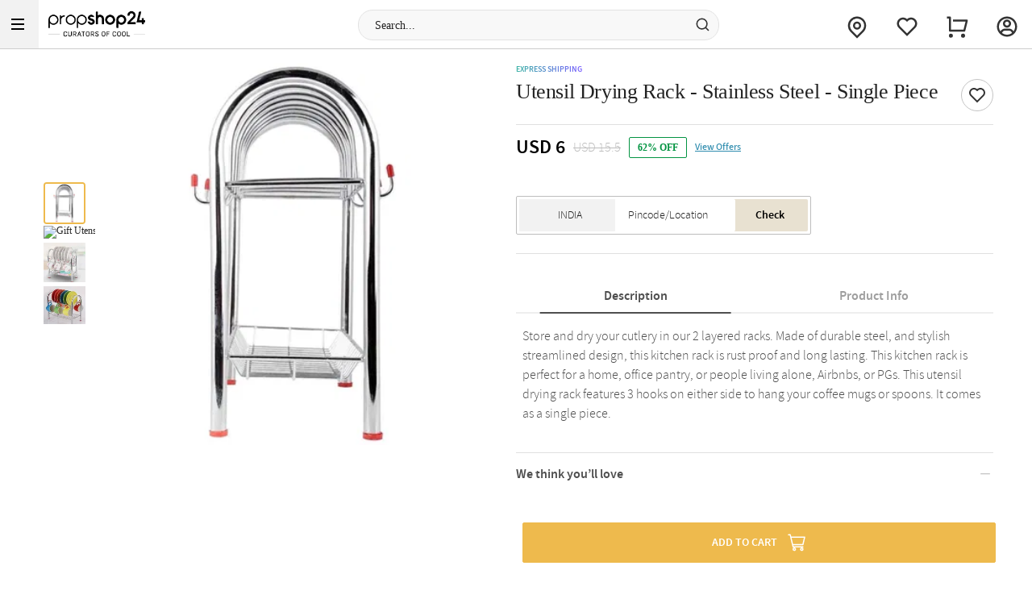

--- FILE ---
content_type: text/html; charset=utf-8
request_url: https://www.propshop24.com/p-utensil-drying-rack-stainless-steel-single-piece-218011
body_size: 18445
content:
<!DOCTYPE html>
<html xmlns="http://www.w3.org/1999/xhtml" lang="en">
<head>
    <title>Utensil Drying Rack - Stainless Steel - Single Piece | PropShop24 | JVS1218011</title>
    <meta http-equiv="Content-Type" content="text/html; charset=utf-8">
    <meta http-equiv="X-UA-Compatible" content="IE=edge">
    <meta name="description" content="Buy Utensil Drying Rack - Stainless Steel - Single Piece online at PropShop24 - JVS1218011">
    <meta name="googlebot" content="noodp">
    <meta name="viewport" content="width=device-width, initial-scale=1.0">

    <meta name="google-site-verification" content="8PJU2TsOopdo3JL-enjVe9-0mgnxtapxrw85IIaYCVg">    
    <meta property="fb:app_id" content="129038544454551">
    <meta property="og:title" content="Utensil Drying Rack - Stainless Steel - Single Piece | PropShop24 | JVS1218011">
    <meta property="og:type" content="website">
    <meta property="og:url" content="https://www.propshop24.com/p-utensil-drying-rack-stainless-steel-single-piece-218011">
    <meta property="og:description" content="Buy Utensil Drying Rack - Stainless Steel - Single Piece online at PropShop24 - JVS1218011">
    <meta property="og:site_name" content="PropShop24">
    <meta property="og:image" content="https://cdnnew.propshop24.com/f_auto,q_auto,t_pnoptprodlp/products/p-utensil-drying-rack-stainless-steel-single-piece-218011-m.jpg">
    
    <meta name="twitter:card" content="summary">
    <meta name="twitter:title" content="Utensil Drying Rack - Stainless Steel - Single Piece | PropShop24 | JVS1218011">
    <meta property="twitter:image" content="https://cdnnew.propshop24.com/f_auto,q_auto,t_pnoptprodlp/products/p-utensil-drying-rack-stainless-steel-single-piece-218011-m.jpg">
    <meta property="twitter:url" content="https://www.propshop24.com/p-utensil-drying-rack-stainless-steel-single-piece-218011">
    <meta property="twitter:description" content="Buy Utensil Drying Rack - Stainless Steel - Single Piece online at PropShop24 - JVS1218011">
    <meta name="twitter:site" content="@PropShop24">
    <meta name="twitter:creator" content="@PropShop24">
    <link rel="canonical" href="https://www.propshop24.com/p-utensil-drying-rack-stainless-steel-single-piece-218011">
    <link rel="icon" type="image/x-icon"  href="https://cdnnew.propshop24.com/propshop24/assets/images/favicon1666.ico">
    <link rel="shortcut icon" type="image/x-icon" href="https://cdnnew.propshop24.com/propshop24/assets/images/favicon1666.ico">

    <link rel="preconnect" href="//www.googletagmanager.com"> <link rel="dns-prefetch" href="//www.googletagmanager.com"> <link rel="preconnect" href="https://cdnnew.propshop24.com/propshop24/"> <link rel="dns-prefetch" href="https://cdnnew.propshop24.com/propshop24/"> <link rel="dns-prefetch" href="//script.crazyegg.com">  <link rel="dns-prefetch" href="//osjs.netcoresmartech.com">  <link rel="dns-prefetch" href="//connect.facebook.net"> 
            <link rel="preload" href="https://cdnnew.propshop24.com/propshop24/assets/fonts/NotoSerif-Bold.woff2" as="font" type="font/woff2" crossorigin>
            <link rel="preload" href="https://cdnnew.propshop24.com/propshop24/assets/stylesheets/library/fonts-new.css" as="style">
            <link rel="stylesheet" href="https://cdnnew.propshop24.com/propshop24/assets/stylesheets/library/fonts-new.css" >
        
                    
        <link rel="preload" as="script" href="https://cdnnew.propshop24.com/propshop24/assets/passets/js/baseJS-305.js" >
        <link rel="preload" as="script" href="https://cdnnew.propshop24.com/propshop24/assets/passets/js/commonJS-323.js" >
        <link rel="preload" as="script" href="https://cdnnew.propshop24.com/propshop24/assets/passets/js/pdctJS-323.js" >
    
    <style>
        .ie-mask-layer{display: none;}
        #add-ons .slick-next:before {
            content:none;
        }
        #add-ons .slick-prev:before {
            content:none;
        }
    </style>
    <script>
        function setCookie(cname, val, expiry, nopath) {
          var expDate = new Date();
          expDate.setTime(expiry);
          document.cookie = encodeURIComponent(cname) + '=' + encodeURIComponent(val) + (nopath ? '' : ';path='+window.location.pathname) + (expiry ? ';expires=' + expDate.toUTCString() : '');
        }
        function onclickDataLayer(event, data) {
                data = data || {};
                data['event'] = event;
                if (window.dataLayer) {
                    window.dataLayer = window.dataLayer || [];
                    window.dataLayer.push(data);
                }
            }
    </script>
    <script>
        var getGoogleMapsApiKey = 'AIzaSyACaGyP4lBZuFqCzq9AoRpr4lBUQCVkadI';
    </script>

    <!--[if IE]>
        <style>
            .ie-mask-layer{
                display: block;position: fixed;  background: #f2f2f2;  z-index: 99999;  top: 0;  left: 0;  bottom: 0;  right: 0;  display: flex;  justify-content: center;  font-size: 2em;  align-items: center;  font-weight: normal;  color: #c3404e;  text-align: center;  line-height: 2em;
            }
            .ie-mask-layer > img.img-responsive{
                width: 70%;
            }
        </style>
    <![endif]-->
   

    <!-- For Store 83 (Added by chetan 7/6/2018) -->
    <!--     -->
    <!-- CSS Includes -->
    <!--css from hbs widgets-->
    
            <link rel="stylesheet" href="https://cdnnew.propshop24.com/propshop24/assets/passets/css/baseCSS-305.css" type="text/css" >
            <link rel="stylesheet" href="https://cdnnew.propshop24.com/propshop24/assets/passets/css/pdctCSS-335.css" type="text/css" >
 <!-- css form hbswidgets ends-->
    <link rel="search" type="application/opensearchdescription+xml" title="PropShop24" href="/igosd_1666.xml">
    <script>
        if(window.navigator.appVersion.toLocaleLowerCase().indexOf('win') > -1) {
            document.getElementsByTagName('html')[0].classList.add('win');
        }
    </script>
    <script src="https://cdnnew.propshop24.com/propshop24/assets/plugins/jquery-v2.2.4.min.js"></script>

</head>
<body data-storecountry="India" data-selectedcountry="India" data-selectedcity="" data-selectedpincode="" data-webstoreredirect="" data-defaultcountry="India" data-defaultcountrycode="99" data-pers="0"   data-pagetype="hdl" data-show_reco="" data-reco_d="" data-personalisedbackward="true" data-new-pers="0" data-page="prod-des" data-type-two=""  data-parent-pt="" data-p-type="" data-parent-c="" data-parent-sc="" data-card-id="" class="body_wrapper content-wrapper     desktop  " data-cdn-url="https://cdnnew.propshop24.com/propshop24/"
      data-cdn="{&quot;imageAssetsURL&quot;:&quot;https://cdnnew.propshop24.com/propshop24/&quot;,&quot;assetsBaseURL&quot;:&quot;https://cdnnew.propshop24.com/propshop24/&quot;,&quot;persAssetsURL&quot;:&quot;https://cdnnew.propshop24.com/propshop24/&quot;,&quot;assetsURL&quot;:&quot;https://cdnnew.propshop24.com/propshop24/assets/&quot;,&quot;bannersURL&quot;:&quot;https://cdnnew.propshop24.com/f_auto,q_auto,t_pnoptprodlp/banners/&quot;,&quot;bannersOLDURL&quot;:&quot;https://cdnnew.propshop24.com/propshop24/f_auto,q_auto/banners/&quot;,&quot;inPageBannersURLD&quot;:&quot;https://cdnnew.propshop24.com/f_auto,q_auto/banners/&quot;,&quot;inPageBannersURLM&quot;:&quot;https://cdnnew.propshop24.com/f_auto,q_auto/banners/&quot;,&quot;bannersURLTMres&quot;:&quot;https://cdnnew.propshop24.com/f_auto,q_auto,t_mres/banners/&quot;,&quot;cardsURL&quot;:&quot;https://cdnnew.propshop24.com/f_auto,q_auto/cards/&quot;,&quot;cardsURLTMres&quot;:&quot;https://cdnnew.propshop24.com/f_auto,q_auto,t_mres/cards/&quot;,&quot;productsURL&quot;:&quot;https://cdnnew.propshop24.com/&quot;,&quot;productsURLTransformationF&quot;:&quot;f_auto,q_auto,t_prodf/&quot;,&quot;productsURLTransformationL&quot;:&quot;f_auto,q_auto,t_prodl/&quot;,&quot;productsURLTransformationM&quot;:&quot;f_auto,q_auto,t_pnoptprodlp/&quot;,&quot;productsURLTransformationMEco&quot;:&quot;f_auto,q_auto,t_prodm/&quot;,&quot;productsURLTransformationTH&quot;:&quot;f_auto,q_auto,t_prodth/&quot;,&quot;productsURLTransformationFNew&quot;:&quot;f_auto,q_auto,t_pnoptprodlp/&quot;,&quot;productsURLTransformationLNew&quot;:&quot;f_auto,q_auto,t_pnoptprodlp/&quot;,&quot;productsURLTransformationMNew&quot;:&quot;f_auto,q_auto,t_pnoptprodlp/&quot;,&quot;productsURLTransformationMEcoNew&quot;:&quot;f_auto,q_auto,t_pnoptprodlp/&quot;,&quot;productsURLTransformationTHNew&quot;:&quot;f_auto,q_auto,t_pnoptprodlp/&quot;,&quot;blogImageURL&quot;:&quot;f_auto,q_auto,t_blogcard/blogs/&quot;,&quot;productsURLFolder1&quot;:&quot;products/&quot;,&quot;persURL&quot;:&quot;https://d1xs5fw35mbn8b.cloudfront.net/pers/&quot;,&quot;videoURLTransformationTH&quot;:&quot;q_auto,t_vth/&quot;,&quot;videoURLTransformationL&quot;:&quot;q_auto,t_prodl/&quot;,&quot;videoURLWatermark&quot;:&quot;t_vrw&quot;,&quot;videoURLWatermarkReview&quot;:&quot;q_auto:low&quot;,&quot;videoURL&quot;:&quot;t_vdl&quot;,&quot;ccsBanner&quot;:&quot;f_auto,q_auto,t_ccstp/banners/&quot;,&quot;showcaseNanner&quot;:&quot;f_auto,q_auto,t_cathprect/banners/&quot;,&quot;video_bannser_URL&quot;:&quot;https://cdnnew.propshop24.com/f_auto,q_auto,t_pnopt9prodlp/banners/&quot;,&quot;fontName&quot;:&quot;SourceSans&quot;,&quot;headingNontName&quot;:&quot;NotoSerif&quot;,&quot;video_thumbnail_extension&quot;:&quot;&quot;}" data-skipsimilargifts = "false" data-static="" data-reco="false" data-device="desktop" data-stid="1666" data-ishome="" data-selectedcurrency="USD"  data-hidechat="1"  data-order-details="" data-membershipstatus="new" data-membershipexpiry="NA" data-isloginrequired="" data-ismicrosite="false" data-isPBP="" data-isgumlet="true">
        <p id="appType" style="display: none;">desktop</p>
        <p id="userIp" style="display: none;"></p>
        <p id="userCountry" style="display: none;"></p>
<!-- Google Tag Manager -->

<!-- End Google Tag Manager -->


<!-- Site Wrapper begins -->
    <div class="header-container if-header-container  " id="ps-header">
    <header class="bg-red if-header sticky if-sticky show-sticky  " id="header">
        <div class="row no-margin">
            <div class="col s2 text-center">
                <a href="/" class="logo-wrapper no-padding" tabindex="1" onclick="onclickDataLayer('logo_click')">
                    <img class="img-responsive lazy-load-image logo" style="margin-left: 50px;" src="https://cdnnew.propshop24.com/propshop24/assets/images/PropShop24_Logo_S.png" alt="PropShop24 - Curators of Cool" >
                </a>
            </div>
            <div class="col s7">
                &nbsp;

                <div class="search-bar-wrapper morphsearch ps-morphsearch        " id="morphsearch">
                    <form class="morphsearch-form ps-header-form" id="search-products" action="/search">
                        <input type="text" name="q" placeholder="Search..." class="search-bar m-t-5 p-l-10 p-r-10 morphsearch-input ps-search-input"
                               value="" autocomplete="off" maxlength="50">
                        <div class="icon-wrapper search-icon-wrapper">
                            <img class="img-responsive lazy-load-image" src="https://cdnnew.propshop24.com/propshop24/assets/svg-icons/search_v2.svg"></img>
                        </div>
                    </form>

                    <div class="morphsearch-content"></div>
                    <div class="autocomplete-section"></div>
                    <a href="javascript:void(0)"><span class="morphsearch-close"></span></a>
                    <div id="suggestedItems" class="hide suggested-items ps-search-suggestions" style="min-height: 100px; border: none; background: #f2f2f23b;">
                           
                    </div>
                </div>

            </div>


                <div class="col s3 padding-right-0">
                    <div class="header-inf row no-margin top-actions-menu">

                            <a title="Track Order" href="/searchorder" class="col t2 top-action-col waves-effect">
                                <div class="icon-wrapper top-action-icons quick-menu">
                                    <img alt ="Track" class="img-responsive lazy-load-image" src="https://cdnnew.propshop24.com/propshop24/assets/images/p24/track_order_v3.svg"/>
                                </div>

                            </a>
                                <a title="Shortlist" class="col t2 top-action-col slist-wrapper waves-effect">
                                    <div class="icon-wrapper top-action-icons sl-top-icon quick-menu">
                                        <img class="img-responsive lazy-load-image" src="https://cdnnew.propshop24.com/propshop24/assets/svg-icons/heart_v2.svg"></img>
                                    </div>
                                    <span class="sl-count hide">0</span>
                                </a>

                            <a title="Cart" href="/cart" class="col t2 top-action-col s-cart waves-effect">
                                <div class="icon-wrapper top-action-icons quick-menu">
                                    <img class="img-responsive lazy-load-image" src="https://cdnnew.propshop24.com/propshop24/assets/svg-icons/cart_v2.svg"></img>
                                </div>
                              <span id="cart-count" class="number cart-count  hide "></span>                                
                            </a>

                        <a title="Account" class="col t2 top-action-col waves-effect user-menu loginn" id="user-menu">
                            <div class="icon-wrapper top-action-icons quick-menu" >
                                    <img class="img-responsive lazy-load-image" src="https://cdnnew.propshop24.com/propshop24/assets/svg-icons/profile_v2.svg"></img>
                            </div>
                        </a>
                    </div>
                </div>

        </div>
        <div class="searched-text-container hide">
            <div id="searched-Items" class="search-suggest-items igp-suggestedItems ">
                <div class="prod-card-search-suggestions">

                </div>              
            </div>
        </div>
            <div id="newMegaMenuTemplate" data-isHome="" data-isNotFound = "" data-sbi_omp_flag = "">
            </div>
    </header>


</div>

<div id="dialpad-content" class="dialpad-content z-depth-1">
    <div class="relative">
        <div class="content-area">
            <div class="row no-margin flex-disp">

                <div class="col s3 text-center" style="display: none">
                    <div class="contact-inner flex-column-center complete-height chat-me hand-cursor">
                        <div class="icon-wrapper">
                            <img class="img-responsive lazy-load-image s-icon dialpad-icon dialpad-i-content" src="https://cdnnew.propshop24.com/propshop24/assets/svg-icons/chat.svg"></img>
                        </div>

                        <p class="no-margin flex-column-center flex-row-grow text-light-black">Chat</p>
                    </div>
                </div>
                 <div class="col s4 text-center ">
                        <a href="/searchorder" onclick="onclickDataLayer('track_order', {'trigger': 'Header'})">
                            <div class="contact-inner flex-column-center complete-height">

                                <div class="icon-wrapper">
                                    <img alt ="Track" class="img-responsive lazy-load-image" src="https://cdnnew.propshop24.com/propshop24/assets/images/p24/track_order_v3.svg">                                    
                                </div>
                                <p class="no-margin flex-column-center flex-row-grow text-light-black">Track
                                    Order</p>
                            </div>
                        </a>
                    </div>
                <div class="col s4 text-center">
                    <a href="/faq">
                        <div class="contact-inner flex-column-center complete-height">

                            <div class="icon-wrapper">
                                <img class="img-responsive lazy-load-image s-icon dialpad-icon dialpad-i-content" src="https://cdnnew.propshop24.com/propshop24/assets/svg-icons/Help-big.svg" style="filter: invert(1);"></img>
                            </div>
                            <p class="no-margin flex-column-center flex-row-grow text-light-black">Help
                                &amp; FAQ </p>
                        </div>
                    </a>
                </div>
                <div class="col s4 text-center">
                    <a href="/contact-us">
                        <div class="contact-inner flex-column-center complete-height">
                            <div class="icon-wrapper">
                                <img class="img-responsive lazy-load-image s-icon dialpad-icon dialpad-i-content" src="https://cdnnew.propshop24.com/propshop24/assets/svg-icons/email-v2.svg"></img>
                            </div>
                            <p class="no-margin flex-column-center flex-row-grow text-light-black">Email
                                Us </p>
                        </div>
                    </a>
                </div>
                <div class=" w-44 col s4 text-center">
                    <a href="/contact-us">
                        <div class="contact-inner flex-column-center complete-height">
                            <div class="icon-wrapper">
                                <img class="img-responsive lazy-load-image s-icon dialpad-icon dialpad-i-content" src="https://cdnnew.propshop24.com/propshop24/assets/svg-icons/contact_us_v2.svg"></img>
                            </div>
                            <p class="no-margin flex-column-center flex-row-grow text-light-black">022 4343 3330<br/></p>

                        </div>
                    </a>
                </div>

            </div>
        </div>
    </div>
</div>

<div class="site-wrapper bg-light" id="site-wrapper">
    <div class="site-wrapper-desk " >
                <div id="pdpHTML" class=" igp-pdp-rebranding">
                            
        <style>
             .product-top-container-new {
                margin-top: 1em !important;
            }
            .product-top-container-new .image-column {
                align-self: flex-start;
                position: sticky;
                top: 0;
            }
            .product-top-container-new .image-column #slick-show-images-zoom {
                width: 37vw;
                height: 37vw;
            }
            .pdp-img-slider .list-width.thumbnail-list {
                width: 7.5vw !important;
            }
        </style>
      
<section class="product-container ps-product-container" style="" data-is-video="" data-is-hamper="0" data-vid="354" data-personalise=false data-gaprod="{&quot;name&quot;:&quot;Utensil Drying Rack - Stainless Steel - Single Piece&quot;,&quot;id&quot;:614315,&quot;price&quot;:6,&quot;brand&quot;:&quot;&quot;,&quot;pagetype&quot;:&quot;hdl&quot;,&quot;category&quot;:&quot;&quot;,&quot;variant&quot;:&quot;&quot;}" data-holidayDates="[]" data-barcode="[{&quot;barcodeName&quot;:&quot;PSLG10603&quot;,&quot;quantity&quot;:1,&quot;ratio&quot;:89.29}]" data-is_promoted="0" data-promoted_tag="" data-storeid="1666" data-isPBP="" data-visitedsmartbuy="false">
    <div class="row product-top-container-new no-margin igp-rebrand-pdp-cont" >

        <!-- Image column begins -->
        <div class="col s6 image-column no-padding fix-height-image-container ">
            <div class="d-flex pdp-img-slider no-breadcrumb-rebranding">
                <!-- Thumbnail images list begins -->
                <div class="row thumbnail-list img-padding no-margin col s2 list-width">
                    <div style="padding: 0px 0.5em !important; width: 5vw !important;" class="view-width thumbnail-img pdp-page">
                        <img id="first-thumbnail" data-original="https://cdnnew.propshop24.com/f_auto,q_auto,t_pnoptprodlp/products/p-utensil-drying-rack-stainless-steel-single-piece-218011-m.jpg" src="https://cdnnew.propshop24.com/f_auto,q_auto,t_pnoptprodlp/products/p-utensil-drying-rack-stainless-steel-single-piece-218011-m.jpg" data-imageId="999" class="img-responsive lazy-load-image lazy thumbnail-img-window" alt="Utensil Drying Rack - Stainless Steel - Single Piece Online">
                    </div>
                    <div class="d-flex flex-col" id="slick-show-images">
                        <div class="view-width thumbnail-img pdp-page lazy-load-image">
                            <img data-original="https://cdnnew.propshop24.com/f_auto,q_auto,t_pnoptprodlp/products/p-utensil-drying-rack-stainless-steel-single-piece-218011-1.jpg" src="https://cdnnew.propshop24.com/f_auto,q_auto,t_pnoptprodlp/products/p-utensil-drying-rack-stainless-steel-single-piece-218011-1.jpg" data-imageId="0" style="width:100%; height:auto;" class="thumbnail-img-window lazy-load-image" alt="Gift Utensil Drying Rack - Stainless Steel - Single Piece">
                        </div>
                        <div class="view-width thumbnail-img pdp-page lazy-load-image">
                            <img data-original="https://cdnnew.propshop24.com/f_auto,q_auto,t_pnoptprodlp/products/p-utensil-drying-rack-stainless-steel-single-piece-218011-2.jpg" src="https://cdnnew.propshop24.com/f_auto,q_auto,t_pnoptprodlp/products/p-utensil-drying-rack-stainless-steel-single-piece-218011-2.jpg" data-imageId="1" style="width:100%; height:auto;" class="thumbnail-img-window lazy-load-image" alt="Buy Utensil Drying Rack - Stainless Steel - Single Piece">
                        </div>
                        <div class="view-width thumbnail-img pdp-page lazy-load-image">
                            <img data-original="https://cdnnew.propshop24.com/f_auto,q_auto,t_pnoptprodlp/products/p-utensil-drying-rack-stainless-steel-single-piece-218011-3.jpg" src="https://cdnnew.propshop24.com/f_auto,q_auto,t_pnoptprodlp/products/p-utensil-drying-rack-stainless-steel-single-piece-218011-3.jpg" data-imageId="2" style="width:100%; height:auto;" class="thumbnail-img-window lazy-load-image" alt="Shop Utensil Drying Rack - Stainless Steel - Single Piece">
                        </div>
                    
                    </div>
                </div>
                <!-- Thumbnail images list ends -->
                <!-- Main images list begins -->
                <div class="no-padding image-container col s12 ">
                    <div class="row no-margin main-img-wrapper no-padding">
                        <div class="col s12 no-padding no-scroll">
                            <div class="intrinsic intrinsic-square img-display" id="slick-show-images-zoom">

                                    <img src="https://cdnnew.propshop24.com/f_auto,q_auto,t_prodl/products/p-utensil-drying-rack-stainless-steel-single-piece-218011-m.jpg" data-original="https://cdnnew.propshop24.com/f_auto,q_auto,t_pnoptprodlp/products/p-utensil-drying-rack-stainless-steel-single-piece-218011-m.jpg" data-imageId="999" class="img-responsive lazy-load-image pdp-page big-image lazy intrinsic-item img-pos big-img-window" id="big-image-999" alt="Utensil Drying Rack - Stainless Steel - Single Piece" data-zoom-image="https://cdnnew.propshop24.com/f_auto,q_auto,t_pnoptprodlp/products/p-utensil-drying-rack-stainless-steel-single-piece-218011-m.jpg">
                                    <img src="https://cdnnew.propshop24.com/f_auto,q_auto,t_pnoptprodlp/products/p-utensil-drying-rack-stainless-steel-single-piece-218011-1.jpg" data-original="https://cdnnew.propshop24.com/f_auto,q_auto,t_pnoptprodlp/products/p-utensil-drying-rack-stainless-steel-single-piece-218011-1.jpg" data-imageId="0" class="hide img-responsive lazy-load-image pdp-page big-image lazy intrinsic-item img-pos big-img-window" id="big-image-0" data-zoom-image="https://cdnnew.propshop24.com/f_auto,q_auto,t_pnoptprodlp/products/p-utensil-drying-rack-stainless-steel-single-piece-218011-1.jpg">
                                    <img src="https://cdnnew.propshop24.com/f_auto,q_auto,t_pnoptprodlp/products/p-utensil-drying-rack-stainless-steel-single-piece-218011-2.jpg" data-original="https://cdnnew.propshop24.com/f_auto,q_auto,t_pnoptprodlp/products/p-utensil-drying-rack-stainless-steel-single-piece-218011-2.jpg" data-imageId="1" class="hide img-responsive lazy-load-image pdp-page big-image lazy intrinsic-item img-pos big-img-window" id="big-image-1" data-zoom-image="https://cdnnew.propshop24.com/f_auto,q_auto,t_pnoptprodlp/products/p-utensil-drying-rack-stainless-steel-single-piece-218011-2.jpg">
                                    <img src="https://cdnnew.propshop24.com/f_auto,q_auto,t_pnoptprodlp/products/p-utensil-drying-rack-stainless-steel-single-piece-218011-3.jpg" data-original="https://cdnnew.propshop24.com/f_auto,q_auto,t_pnoptprodlp/products/p-utensil-drying-rack-stainless-steel-single-piece-218011-3.jpg" data-imageId="2" class="hide img-responsive lazy-load-image pdp-page big-image lazy intrinsic-item img-pos big-img-window" id="big-image-2" data-zoom-image="https://cdnnew.propshop24.com/f_auto,q_auto,t_pnoptprodlp/products/p-utensil-drying-rack-stainless-steel-single-piece-218011-3.jpg">
                                
                            </div>
                        </div>
                    </div>
                </div>
                <!-- Main images list ends -->
            </div>
        </div>
        <!-- Image column ends -->

        <div class="col s6 product-desc-container flex-disp column-flex-disp" style="position:relative; padding: 0px;">
            <div id="scroll-container" style="display:flex; flex-direction:column; min-height:calc(100vh - 200px);">
                
                <div class="bestSel-cont" data-store="1666"><span class="best-seller Paragraph-10-2XS--Semibold">Express Shipping</span><div style="
            background-color:#f6f2ff;
            color: #6d4ebf
        " class="tag_styling del_tag_cont hide"><div class="del_tag_icon">
        <img class="img-responsive lazy-load-image"  src="[data-uri]" data-original="https://cdnnew.propshop24.com/propshop24/assets/svg-icons/sameday_del_icon.svg" alt="sameday_del_icon"/>
        </div><span class="dDelTag hide Paragraph-10-2XS--Semibold"></span></div></div>

                <div style="display: flex; flex-direction:row; justify-content:space-between; margin-top:4px;" >
                    <div class="product-name-container">
                        <input type="hidden" class="prod-id" value="614315">
                        <input type="hidden" class="group_id" value="614315">
                        <input type="hidden" class="prd_url" value="">
                        <input type="hidden" class="prd_data" value="">
                        <input type="hidden" class="prd_vid" value="354">
                        <input type="hidden" class="prd_check_date" value="">
                        <input type="hidden" class="prod-sku" value="JVS1218011">
                        <input type="hidden" class="prod-status" value="1">
                            <h1 itemprop="name" class="prod-name Heading-5--Bold ps-prod-name" style="margin: 0;">Utensil Drying Rack - Stainless Steel - Single Piece</h1>
                            <div style="display: flex; min-height:20px;">
                            </div>
                    </div>
                        <button id="add-shortlist" class="shortlist-revamp sl-star  ps24 " data-storeid="1666" data-isPBP="" data-in-slist="0" data-pid="614315" data-pname="Utensil Drying Rack - Stainless Steel - Single Piece" data-sku="JVS1218011" data-dprice="15.5" data-mprice="6" data-vid="354" data-personalise=false data-is_promoted="0" data-promoted_tag="" data-barcode="[{&quot;barcodeName&quot;:&quot;PSLG10603&quot;,&quot;quantity&quot;:1,&quot;ratio&quot;:89.29}]" data-flagegv="false">
                        </button>
                </div>


                    <div class="pdp-price-with-qty">
                        <div class="prod-price-container  ">
                            <input class="i-buy-now" type="hidden" value=" 6 "/>
                                    <div data-prodprice="6" class="prod-price Paragraph-24-2XL--Semibold  ">
                                        USD 6
                                    </div>
                                    <span class="striked-price Paragraph-16-M--Regular strikethrough ">USD 15.5</span>
                                    <div class="discount-container-blue">
                                        <span class="discount-percent Paragraph-12-XS--Semibold">62% OFF</span>

                                    </div>
                                    <span class="social-share hidden">Share
                                        <span class="social-share-btn" id="fb-share">
                                        <div class="icon-wrapper social-icons-svg">
                                            <svg viewBox="0 0 2 2" class="s-icon">
                                                <use xlink:href="/svgs/main_v1.svg#shape-fb"></use>
                                            </svg>
                                        </div>
                                        </span>
                                        <span class="social-share-btn" id="gplus-share">
                                        <div class="icon-wrapper social-icons-svg">
                                            <svg viewBox="0 0 2 2" class="s-icon">
                                                <use xlink:href="/svgs/main_v1.svg#shape-g-plus"></use>
                                            </svg>
                                        </div>
                                        </span>
                                        <span class="social-share-btn" id="twitter-share">
                                        <div class="icon-wrapper social-icons-svg">
                                            <svg viewBox="0 0 2 2" class="s-icon">
                                                <use xlink:href="/svgs/main_v1.svg#shape-twitter"></use>
                                            </svg>
                                        </div>
                                        </span>
                                        <span class="social-share-btn" id="pinterest-share">
                                        <div class="icon-wrapper social-icons-svg">
                                            <svg viewBox="0 0 2 2" class="s-icon">
                                                <use xlink:href="/svgs/main_v1.svg#shape-pinterest"></use>
                                            </svg>
                                        </div>
                                        </span>
                                    </span>
                            <a href="#" id="view-offers-link" class="view-offers-link Paragraph-12-XS--Medium hide">View Offers</a>
                        </div> 
                    </div>


                


                                    

                <span style="display: none;" id="revamp"></span>
                    <div class="attr-pincode-col ">
                        <div class="attr-column " style="border-bottom:solid 1px #e0e0e0; padding-bottom:23px;">
                            <div class="attr-container-item" id="attr-1">
                                <div class="attr-container-content open-accordion" id="del-info-content">
                                    <div id="del-info-inner-content">
                                        <div class="product-delivery-container">
                                            <div
                                                class="flex-row-grow delivery-options-container ">
                                                <!-- International delivery section -->
                    
                                                <!-- Domestic Delivery section -->
                                                <div id="domestic-del"
                                                    class=" hidden  del-opt-type ">
                                                    <div class="row no-margin pincode-container pincode-revamp">
                                                        <div class="d-flex" style="width: 100%;">
                                                            <form style="width:63%" id="p-check-form" novalidate="novalidate"
                                                                class=""
                                                                autocomplete="off">
                                                                <div class="pincode-container-items input-cont-pos">
                                                                    <div class="row no-margin padding-left-0 flex-disp relative">
                                                                            <div class="country col s4 padding-left-0 padding-right-0">
                                                                                <input type="hidden" id="country-container"
                                                                                    value="India" />
                                                                                <div class="country-container"
                                                                                    data-country="India">
                                                                                </div>
                                                                                <div class="padding-left-0 padding-right-0">
                                                                                    <div class="pincode-field country-holder inp-relative"
                                                                                        style="position: relative;background:#f2f2f2;display:flex">
                                                                                        <input type="text" name="countries" id="country"
                                                                                            class="initialCheck text-center p-code-field input required suggestPdpCountry current-location overflow-name Paragraph-14-S--Regular"
                                                                                            placeholder="India"
                                                                                            value="India"
                                                                                            data-ccode="India" data-courier="true"
                                                                                            data-cid="99"
                                                                                            data-country="India"
                                                                                            data-handlers="countryOnChange"
                                                                                            autocomplete="off" readonly data-storeid="1666" data-isPBP="" />
                                                                                        <div
                                                                                            class="country-div hidden ">
                                                                                        </div>
                                                                                        <div id="countries-suggestion" class="z-depth-1">
                                                                                        </div>
                                                                                        <div id="dd-icon-area"
                                                                                            style="padding:10px;margin-top:2px;display:none; ">
                                                                                            <img class="img-responsive lazy-load-image" alt="edit"
                                                                                                style="height: 16px;width:16px;"
                                                                                                src="https://cdnnew.propshop24.com/propshop24/assets/svg-icons/dropdown-icon.svg"></img>
                                                                                        </div>
                                                                                    </div>
                                                                                </div>
                                                                            </div>
                                                                        <ul class="autocomplete-results autocomplete-results-revamp"></ul>
                                                                        <ul class="autocomplete-results autocomplete-results-revamp autocomplete-results-international"
                                                                            style="overflow-y: scroll;height: 240px;"></ul>
                                                                        <div class="col s5 no-padding pincode-field-container" style="display:none;" >
                                                                            <div class="pincode-field inp-relative">
                                                                                <div class="location-and-cross-btn">
                                                                                    <input
                                                                                        style="padding:9px 0px 9px 9px !important;background:white !important"
                                                                                        id="location-input" type="text"
                                                                                        class="onlyPincode pincode-input input-autocomplete-google-map initialCheck p-code-field input required pincode location-input pincode-text no-padding text-center Paragraph-16-M--Regular "
                                                                                        placeholder="Pincode/Location"
                                                                                        autocomplete="rutjfkde">
                    
                                                                                    <span
                                                                                        class="hide dom-cross-btn cross-btn new-cross-btn hidden">
                                                                                        <div class="icon-wrapper">
                                                                                            <img class="img-responsive lazy-load-image" alt="close"
                                                                                                src="https://cdnnew.propshop24.com/propshop24/assets/svg-icons/close.svg">
                                                                                        </div>
                                                                                    </span>
                                                                                </div>
                                                                                <input type="hidden" name="pincode" id="pincode"
                                                                                    class="hide initialCheck p-code-field input required number minlength maxlength pincode"
                                                                                    minlength="6" maxlength="6"
                                                                                    placeholder="Enter delivery area pincode"
                                                                                    value=""
                                                                                    data-pincode=""  autocomplete="rutjfkde" />
                    
                                                                                <input id="placeId" class="hide"
                                                                                    value="">
                                                                                <p id="pincode-display" class="pincode-display" style="display: none;"></p>
                                                                                <!--<p class="no-margin ">Free delivery in major indian cities. Estimated delivery time: 2-3 days</p>-->
                                                                            </div>
                                                                        </div>
                                                                        <div
                                                                            class="col s5 no-padding pincode-field-container-international"  >
                                                                            <div class="pincode-field inp-relative">
                                                                                <div class="location-and-cross-btn">
                                                                                    <input style="background:white !important;padding: 0;"
                                                                                        name="location-input-international"
                                                                                        id="location-input-international" type="text"
                                                                                        class=" onlyPincode pincode-input initialCheck p-code-field input required pincode location-input-international pincode-text no-padding text-center"
                                                                                        placeholder="City" autocomplete="none" value=""/>
                    
                                                                                    <span
                                                                                        class="hide dom-cross-btn cross-btn new-cross-btn hidden">
                                                                                        <div class="icon-wrapper">
                                                                                            <svg viewBox="0 0 2 2">
                                                                                                <use xmlns:xlink="http://www.w3.org/1999/xlink"
                                                                                                    xlink:href="/svgs/main_v1.svg#shape-close">
                                                                                                </use>
                                                                                            </svg>
                                                                                        </div>
                                                                                    </span>
                                                                                </div>
                                                                                <input type="hidden" name="pincode" id="pincode"
                                                                                    class="hide initialCheck p-code-field input required number minlength maxlength pincode"
                                                                                    minlength="6" maxlength="6"
                                                                                    placeholder="Enter delivery area pincode"
                                                                                    value=""
                                                                                    data-pincode=""  autocomplete="rutjfkde" />
                    
                                                                                <input id="placeId" class="hide"
                                                                                    value="">
                                                                                <p id="pincode-display" class="pincode-display" style="display:none;"></p>
                                                                                <!--<p class="no-margin ">Free delivery in major indian cities. Estimated delivery time: 2-3 days</p>-->
                                                                            </div>
                                                                        </div>
                                                                        <div class="col s3 no-padding wrapper-check-pincode" data-storeid="1666" data-isPBP="">
                                                                            <button class="pincode-check-btn Paragraph-14-S--Semibold ps-pincode-check-btn"
                                                                                id="pincode-check-btn">Check</button>
                                                                            <button id="available-pincode"
                                                                                class="available-pincode hide d-flex Paragraph-14-S--Semibold"
                                                                                style="pointer-events: none;justify-content: center; align-items:center;">
                                                                                Available
                                                                                <span
                                                                                    style="position:relative;top:0px;width:14px;height:14px;">
                                                                                    <img style="margin-left: 0.3em;cursor: default;"
                                                                                        class="img-responsive lazy-load-image" alt="tick"
                                                                                        src="https://cdnnew.propshop24.com/propshop24/assets/svg-icons/pincode-tick.svg"></img>
                                                                            
                                                                                </span>
                                                                            </button>
                                                                            <button class="pincode-notfound Paragraph-14-S--Semibold hide"
                                                                                style="pointer-events: none;">Error</button>
                                                                        </div>
                    
                                                                        <!--<div class="col s1 padding-right-0 mar-auto">-->
                                                                        <!--</div>-->
                                                                    </div>
                                                                </div>
                                                            </form>
                                                            <div class="blue-text Paragraph-14-S--Semibold ps-text hide "
                                                                style="margin-left: 0.2em;cursor:pointer;display: flex;align-items: center;padding: 0px 24px;"
                                                                id="pdp-login-user">
                                                                <div>Saved Addresses</div>
                                                                <div style="padding-left: 8px"><img src="https://cdnnew.propshop24.com/propshop24/assets/svg-icons/saved-address-icon-new.svg" alt="location icon"></div>
                                                            </div>
                                                            <div style="width:37%"
                                                                class="saved-address-container hide" data-storeid="1666" data-isPBP="">
                                                                <div id="sadd-d-dom"
                                                                    class="address-box select-button-cat form-control  notLoggedIn "
                                                                    style="cursor:pointer;position:relative;"
                                                                    placeholder="Select from addr">
                                                                    <div class="d-flex"
                                                                        style="justify-content: space-between; cursor:pointer">
                                                                        <div id="saved-addr" class="saved-addr Paragraph-14-S--Semibold" value=""
                                                                            placeholder="Select from address">Saved Addresses</div>
                    
                                                                        <div style="padding:11px;align-self: center;">
                                                                            <img class="img-responsive lazy-load-image" alt="down arrow"
                                                                                src="https://cdnnew.propshop24.com/propshop24/assets/svg-icons/arrow-down.svg"></img>
                                                                        </div>
                                                                    </div>
                                                                </div>
                                                            </div>
                                                        </div>
                                                        <div id="pin-error--container" class="Paragraph-12-XS--Semibold hidden relative"></div>
                                                        <p id="city-name-field"></p>
                                                        <div id="saved-addr-overlay" onclick="overlayOff()">
                                                        </div>
                                                        <div class="select-saved-addr hide">
                                                            <div class="d-flex " id="enter-another-pincode">
                                                                <span class="another-pincode">Check delivery to another location</span>
                                                            </div>
                                                        </div>
                                                        <div class="addt-info relative">
                                                            <div id="pincode-error-text" class="hidden Paragraph-14-S--Regular relative"></div>
                                                            <div id="pin-error-text" class="text-color hidden"></div>
                                                            <div id="pin-non-deliverable" class="hidden"></div>
                                                            <div id="pin-success-text" class="text-color hidden relative"></div>
                                                        </div>
                                                        <div class="express-message hide">Want it before 25th Aug? <br />Choose from
                                                            <a>Express Catalogue</a>
                                                        </div>
                    
                                                        <div class="shimmer-container date-slot-container-shimmer hide">
                                                            <div class="shimmer-br">
                                                                <div class="shimmer-wrapper">
                                                                    <div class="shimmer-comment shimmer-br shimmer-animate"></div>
                                                                    <div class="shimmer-comment shimmer-br shimmer-animate"></div>
                                                                </div>
                                                            </div>
                                                        </div>
                                                        <p class="pdp-sub-header Paragraph-16-M--Semibold lh-20--S hide main-delivery-header">Pick the Best Time and Way to Deliver!</p>

                                                        <section class="express_schedule_delivery_cont hide"></section>
                                                        <div class="deliverydatescontainer mt-24 hide ps-deliverydatescontainer">
                                                            <div class="">
                                                                <div class="d-flex align-items-center mb-8 hide" id="select-day">
                                                                    <div id="show-tick-day" class="d-flex hide"
                                                                        style="justify-content: flex-start;position: relative; width:30px;height:30px;">
                                                                    </div>
                                                                </div>
                                                                <div class="row delivery-types-dates d-flex hide"></div>
                                                                <div style="width:33%;"
                                                                    class="delivery-types-dates-show hide calender-select"
                                                                    id="calender-select">
                                                                </div>
                                                                <input type="hidden" name="flagfdd" class="flagfdd" value="">
                                                                <div class="row no-margin delivery-types product-delivery-container">
                                                                </div>
                                                                <div class="datepicker-container"></div>

                                                                <div class="Paragraph-14-S--Medium voucher-text hide random" style="margin-top: 8px;">Details will be sent on Email within 48 hours.</div>
                                                                
                                                                <div class="delivery-types-slots-show hide " style="padding-top:22px;">
                                                                    <p class="pdp-sub-header Paragraph-16-M--Semibold lh-20--S">Select Time</p>
                                                                </div>
                                                            </div>
                                                            <div id="date-error--container" class="m-t-5 error--container Paragraph-12-XS--Semibold"></div>
                                                        </div>
                                                        <input type="hidden" value="false" name="flag_fs" id="flag_fs" />
                                                    </div>
                                                    <div class="shimmer-container delievery-container-loader">
                                                        <div class="shimmer-br">
                                                            <div class="shimmer-wrapper">
                                                                <div class="shimmer-comment shimmer-br shimmer-animate"></div>
                                                                <div class="shimmer-comment shimmer-br shimmer-animate"></div>
                                                            </div>
                                                        </div>
                                                    </div>
                                                </div>
                                                <div class="delivery-cont-overlay"  style="display:none;"  ></div>
                                            </div>
                                        </div>
                                    </div>
                                </div>
                            </div>
                        </div>
                            <div class="oos-block-container hide">
                                <div class="oos-block"><span class="oos-text Paragraph-18-L--Semibold">Out of Stock</span></div>
                                <button class="oos-notify-button">
                                    <span class="notify-me-text Paragraph-14-S--Semibold caps">NOTIFY ME</span>
                                    <img src="https://cdnnew.propshop24.com/propshop24/assets/svg-icons/complete-checkout-step.svg" alt="notify-me-img">
                                </button>
                                <div class="oos-logged-out-block hide">
                                    <p class="oos-title Paragraph-16-M--Semibold">Be the first to know when the product returns!</p>
                                    <div class="input-container">
                                        <input id="oos-user-email" type="email" placeholder="Example@gmail.com">
                                        <button class="oos-notify-button-logged-out">
                                            <span class="notify-me-text Paragraph-14-S--Semibold">NOTIFY ME</span>
                                            <img src="https://cdnnew.propshop24.com/propshop24/assets/svg-icons/complete-checkout-step.svg" alt="notify-me-img">
                                        </button>
                                    </div>
                                </div>
                                <div class="oos-success-container hide">
                                     <img src="https://cdnnew.propshop24.com/propshop24/assets/svg-icons/oos-success-icon.svg" alt="notify-me-img">
                                     <span class="oos-success-msg Paragraph-14-S--Semibold">You will be notified when it’s back in stock</span>
                                </div>
                            </div>
                    </div>
                
                <div style="display: none;">
                                <span class="del-req-option hide" data-stype="1" data-newstype="1">&nbsp;&nbsp;&nbsp;&nbsp;(optional)</span>
                    <span style="display: none;" class="number buy-amt"></span>

                </div>


                


                <div class="col no-margin" style=" ; border-bottom: 1px solid #e0e0e0; padding: 0px 0px 20px">
                    <section class="pdp-descInfo-container ps-pdp-desc-container">
                        <div class="pdp-descInfo-header-cont">
    <div class="pdp-desc-header desc-link desc-header" data-link="desc-link">
        <span class=" Paragraph-16-M--Semibold  selected">Description</span>
    </div>
    <div class="pdp-spec-header spec-link desc-header" data-link="spec-link">
        <span class=" Paragraph-16-M--Semibold  ">Product Info</span>
    </div>

    <hr class="desc-divider-line" />
</div>

<div class="pdp-desc-info-container">
    <div class="pdp-desc-cont desc-container desc-link selected">
        <span class="pdp-desc-text desc-font  Paragraph-16-M--Regular ">Store and dry your cutlery in our 2 layered racks. Made of durable steel, and stylish streamlined design, this kitchen rack is rust proof and long lasting. This kitchen rack is perfect for a home, office pantry, or people living alone, Airbnbs, or PGs. This utensil drying rack features 3 hooks on either side to hang your coffee mugs or spoons. It comes as a single piece.</span>
    </div>
    <div class="pdp-spec-cont spec-link desc-container ">
        <div class="pdp-desc-text"><div class="prodDesc_subHead_cont prod_sku"><div class="prodDesc_subHead_SKU prod-desc-font Paragraph-16-M--Semibold">SKU:</div><div class="prodDesc_subHead_SKU_text_cont">
                        <span class="subHead_SKU_text prod-desc-font Paragraph-16-M--Regular">JVS1218011</span>
                        <span class="sku_copy_svg "><img class="img-responsive" src="https://cdnnew.propshop24.com/propshop24/assets/svg-icons/sku-copy.svg"/></span>    
                        </div><div class="sku_copied_cont Paragraph-12-XS--Semibold">
                        SKU COPIED
                        </div></div><div class="prodDesc_subHead_cont"><ol class="subHead_ol" style="list-style-type:disc"><li class="subHead_li">
                                        <span class="prod-desc-font Paragraph-16-M--Regular">Material: Stainless Steel</span>
                                        </li><li class="subHead_li">
                                        <span class="prod-desc-font Paragraph-16-M--Regular">Size: L:26cm X W:17cm X H:29cm</span>
                                        </li><li class="subHead_li">
                                        <span class="prod-desc-font Paragraph-16-M--Regular">Brand: PropShop24</span>
                                        </li><li class="subHead_li">
                                        <span class="prod-desc-font Paragraph-16-M--Regular">Country of Origin: India</span>
                                        </li></ol></div></div>
    </div>
    <div class="pdp-info-cont info-link desc-container">
        <div class="pdp-more-text"><div class="more_subHead_cont">
                    <span class="Paragraph-16-M--Semibold">Delivery Info</span><ol class="more_subHead_ol" style="list-style-type:disc"><li class="more_subHead_li">
                            <span class="prod-more-font Paragraph-16-M--Regular">Delivered product might vary slightly from the image shown.</span>
                            </li><li class="more_subHead_li">
                            <span class="prod-more-font Paragraph-16-M--Regular">The date of delivery is provisional as it is shipped through third party courier partners.</span>
                            </li><li class="more_subHead_li">
                            <span class="prod-more-font Paragraph-16-M--Regular">We try to get the gift delivered close to the provided date. However, your gift may be delivered prior or after the selected date of delivery.</span>
                            </li><li class="more_subHead_li">
                            <span class="prod-more-font Paragraph-16-M--Regular">To maintain the element of surprise on gift arrival, our courier partners do not call prior to delivering an order, so we request that you provide an address at which someone will be present to receive the package.</span>
                            </li><li class="more_subHead_li">
                            <span class="prod-more-font Paragraph-16-M--Regular">Delivery may not be possible on Sundays and National Holidays.</span>
                            </li><li class="more_subHead_li">
                            <span class="prod-more-font Paragraph-16-M--Regular">For International deliveries, custom charges might be levied which are payable by the recipient.</span>
                            </li></ol></div></div>
    </div>
</div>
                    </section>
                </div>

                 
                 <input type="hidden" id="maxAddonsList" value=Under-Rs100>
                 
                <div id="add-ons" class="rebranding-addons  ps-add-ons-modal" style=" margin-bottom: 24px;" data-addOnVariation="1">
                        <section class="product-added-toast--container hide">
                            <div class="product-and-thumbnail-text--container">
                                <img class="product--thumbnail lazy-load-image" src="[data-uri]" data-original="" alt=""/>
                                <span class="product-added--text Paragraph-14-S--Regular">Product Added to cart</span>
                            </div>
                            <img class="success--icon lazy-load-image" src="[data-uri]" data-original="https://cdnnew.propshop24.com/propshop24/assets/images/check-circle-fill.svg" alt="success-icon"/>
                        </section>
                        <div class="addon-heading--container">
                            <span class="addon-heading Paragraph-16-M--Semibold lh-20--S">We think you’ll love</span>
                            <div id="close-accordion">
                                <img id="add-icon" style="height: 14px; transform:rotate(45deg); display:none;" class="img-responsive lazy-load-image" src="https://cdnnew.propshop24.com/propshop24/assets/svg-icons/cross-icon.svg" alt="add-icon" />
                                <img id="minus-icon" style="height: 14px;" class="img-responsive lazy-load-image" src="https://cdnnew.propshop24.com/propshop24/assets/svg-icons/minus-icon.svg" alt="minus-icon" />
                            </div>
                            <div id="close-modal" style="display: none; cursor:pointer;">
                                <img style="height: 24px;" class="img-responsive lazy-load-image" src="https://cdnnew.propshop24.com/propshop24/assets/svg-icons/x.svg" alt="cross-icon" />
                            </div>
                        </div>
                        <div class="addon-heading-separator hide"></div>

                    <div id="accordion" >
                                <div id="Under-Rs100-title" class="space-between" style="margin-top: 24px;">
                                    <span class="addon-name Paragraph-16-M--Regular">Under-Rs100</span>
                                    <div style="display: flex; align-items:center;" id="Under-Rs100-zoom-in">
                                        <button class="zoom-in-propshop Paragraph-14-S--Semibold ">
                                            Zoom In
                                        </button>
                                            <img class="addon-zoom-in-icon lazy-load-image" src="[data-uri]" data-original="https://cdnnew.propshop24.com/propshop24/assets/svg-icons/addon-zoom-in.svg" alt="zoom-in icon" />
                                    </div>
                                    <div style="display: none; align-items:center;" id="Under-Rs100-zoom-out">
                                        <button class="zoom-in-propshop Paragraph-14-S--Semibold ">
                                            Zoom Out
                                        </button>
                                            <img class="addon-zoom-in-icon lazy-load-image" src="[data-uri]" data-original="https://cdnnew.propshop24.com/propshop24/assets/svg-icons/addon-zoom-out.svg" alt="zoom-out icon" />
                                    </div>
                                </div>
                                <div id="revamp-Under-Rs100" style="margin-top:16px; position:relative;">
                                </div>
                    </div>
                    
                </div>

               
                        <section id="pdp-offers-section"></section>



                
            </div>
       
            
            
            <div class="primary-cta-wrapper active " style="display:flex;flex-wrap: wrap;">
                <div class="cart-action-ctas d-flex width-100">
                <button id="personalize-revamp" type="submit" data-main-img="p-utensil-drying-rack-stainless-steel-single-piece-218011-m.jpg" class="hide personalize-revamp revamp-btn waves-effect btn-submit-pdp pers u-case pdp-pp-upload-image-text Paragraph-14-S--Semibold caps" >
                        <span>Loading Status</span>
                </button>
                
                    <button title="CONTINUE SHOPPING" class="add-to-cart-revamp Paragraph-14-S--Semibold caps continue-shopping-cta hide">
                        <span class="Paragraph-14-S--Semibold">CONTINUE SHOPPING</span>
                    </button>
                <button title="ADD TO CART" class="add-to-cart-revamp Paragraph-14-S--Semibold caps " style="margin-left: 8px;" id="add-cart"   >
                        <span>ADD TO CART</span>
                        <img class="header-nav-icon" style="margin-left: 12px;" src="https://cdnnew.propshop24.com/propshop24/assets/svg-icons/cart-white.svg" alt="Shopping Cart"/>
                </button>
                </div>
            </div>


        </div>

    </div>

    

    <div class="pdp-info-window z-depth-1 hidden">
      <div class="info-up-arrow"></div>
      <div class="info-content row no-margin">
        <div class="col s4 padding-left-0"><div class="info-img">
          <img class="img-responsive lazy-load-image lazy intrinsic-item" src="[data-uri]" data-original="https://cdnnew.propshop24.com/f_auto,q_auto,t_pnoptprodlp/products/p-utensil-drying-rack-stainless-steel-single-piece-218011-m.jpg" alt="" />
        </div></div>
        <div class="col s8 item-info padding-left-0">
          <p class="item-name">Utensil Drying Rack - Stainless Steel - Single Piece</p>
          <p class="item-price">Price: USD </p>
          <p>Item has been successfully added to cart!</p>
        </div>
      </div>
    </div>

    <div class="pdp-mail-container mail-white-bg">
        <div class="pdp-mail-container-close">X</div>
      <div class="diagonal-stripe-bg">
        <div class="mail-white-bg complete-height">
          <div class="row">
            <div class="col s3 padding-left-0">
              <div class="intrinsic">
                <img class="img-responsive lazy-load-image lazy intrinsic-item" src="[data-uri]" data-original="https://cdnnew.propshop24.com/f_auto,q_auto,t_pnoptprodlp/products/p-utensil-drying-rack-stainless-steel-single-piece-218011-m.jpg" alt="" />
              </div>
            </div>
            <div class="col s9">
              <p class="heading">Utensil Drying Rack - Stainless Steel - Single Piece</p>
              <p class="sub-heading">Hey I just found this gift on PropShop24. Check it out!</p>
            </div>
          </div>
          <div class="row heading">
            Enter Email Address
          </div>
          <div class="row maillist-container">
            <ul class="maillist">
              <li class="mail">
                <input type="text" class="mail-id">
                <a href="javascript:void(0)" class="delete-mail">
                  <div class="icon-wrapper">
                    <img class="img-responsive lazy-load-image" alt="close" src="https://cdnnew.propshop24.com/propshop24/assets/svg-icons/close.svg">
                  </div>
                </a>
              </li>
            </ul>
            <span class="pull-right p-t-5">Press Enter / Space to Add Email</span>
          </div>
          <div class="row hide success-msg text-center">Emails Sent Succesfully</div>
          <div class="empty-space row"></div>
            <div class="text-center heading not-logged-in">
              <a href="javascript:void(0)" onclick="goToLogin()">Login/Signup</a> to Continue
            </div>
        </div>
      </div>
    </div>

    <div class="info-window z-depth-1 hidden">
      <div class="info-window-up-arrow"></div>
      <div class="info-window-content"></div>
    </div>
</section>

<div id="overlay-loader">
</div>

<div id="addons-overlay">
</div>

<div class="revamp-cart-overlay cart-overlay"><img class="lazy-load-image" alt="loading.." data-original="https://cdnnew.propshop24.com/propshop24/assets/images/Transparent_01.gif" src="[data-uri]" height="60px"></div>



<!--<div class="error-container">-->
    <!--<p class="oos-error-text">Sorry! The product is currently out of stock.</p>-->
    <!--<div class="oos-error-close">-->
        <!--<div class="icon-wrapper">-->
            <!--<svg viewBox="0 0 2 2">-->
                <!--<img xmlns:xlink="http://www.w3.org/1999/xlink" class="img-responsive lazy-load-image" src="https://cdnnew.propshop24.com/propshop24/assets/svg-icons/close"></img>-->
            <!--</svg>-->
        <!--</div>-->
    <!--</div>-->
<!--</div>-->
<div class="error-overlay"></div>

<script defer>
    var isLoggedIn = "";
    var dayShift = "0";
    var intlDayShift = "8";
    var vid = "354";
    var holidayTypes = "null", stdDate = new Date("Wed Jan 21 2026 04:06:05 GMT+0000 (Coordinated Universal Time)"), startDate = new Date("Wed Jan 21 2026 04:06:05 GMT+0000 (Coordinated Universal Time)"), currentTime = new Date("Wed Jan 21 2026 04:06:05 GMT+0000 (Coordinated Universal Time)"), today = new Date("Wed Jan 21 2026 04:06:05 GMT+0000 (Coordinated Universal Time)"), hoursPassed = parseInt(today.getHours());
        var base =  false;

</script>

<div id="personalisation-section" class="personalisation-section revamp-section" data-storeid="1666" data-isPBP=""></div>
<div id="personalisation-section-review" class="personalisation-section-review">
    <div class="personalisation-overlay-review"></div>
    <section class="personalisation-container personalisation-section-container-review">
        <div class="row no-margin">
            <div class="col s12">
                <h3 class="personalisation-container__title">Review Your Personalisation</h3>
            </div>
        </div>
        <div class="row personalisation-container__flex-container">
            <div class="col s12 padding-right-0" id="showPersonalization">
            
            </div>
        </div>
        <div class="close-button">&times;</div>
        <a class="personalisation-container__action-button pull-right personalisation-container__action-button--secondary waves-effect z-depth-1 hoverable personalisation-container__complete-button active pdp-pp-finish">Close</a>
    </section>
</div>



<div id="error-toast-pdp" class="status-error-toast">There was an error processing the request. Please try again</div>
<div class="otp-container" style="width:50%;left:25%;">
    <div class="relative">
        <div class="row">
            <div class="col s12">
                <h6 class="u-case text-center">OTP Verification</h6>
            </div>
        </div>
        <div class="row no-margin">
            <div class="col s12">
                <div class="row">
                    <span class="close-otp-container">
                        <img class="img-responsive lazy-load-image" alt="close" src="https://cdnnew.propshop24.com/propshop24/assets/svg-icons/close.svg">
                    </span>
                </div>
                <form class="c-out-form inline-form" id="send-otp-form">
                    <div class="row center">
                        <p style="text-align: center">An OTP will be sent to you on +91-<input name="gvotp" style="width: 13%;font-size: 1em;text-align: center;height: 2em;" class="input mobile egvmob required number" type="tel" name="phone" value="" data-cval="" /> to confirm your mobile number.</p>
                        <button style="background: #c3404e; margin:0px; padding:0px; width:30%;" type="submit" class="btn btn-blue z-depth-1 waves-effect u-case a-save-btn">Send OTP</button>
                    </div>
                    </form>
                    <form class="c-out-form inline-form hidden" id="verify-otp-form">
                    <div class="row center">
                        <p style="text-align: center">OTP has been sent</p>
                        <div class="col s12 inline-field-c m-b-one">
                            <input type="tel" id="otp-val" style="margin:auto;width:25%" name="msg" class="c-inline-field input msg-textarea cake-msg-textarea nonascii maxlength" maxlength="15" placeholder="enter OTP" autofocus="autofocus"/>
                        </div>
                        <div class="otp-error egvError"></div>
                    </div>
                    <div class="row">
                        <div class="col s12 inline-field-c m-b-one text-center red-text">
                            <div class="ascii-error-msg"></div>
                        </div>
                    </div>

                    <div class="row no-margin center">
                        <div class="col s12 m-b-one">
                            <button type="submit" style="background: #c3404e; margin:0px; padding:0px; width:30%;" class="btn btn-blue z-depth-1 waves-effect u-case a-save-btn">Verify OTP</button>
                        </div>
                    </div>

                </form>
            </div>
        </div>
    </div>
</div>

<div class="otp-container-overlay"></div>

</div> 
<div class="pdp-scroll-handler">





        <section class="sproducts_container hide">       
            <div class="section-title bg-light top-border-header">
                <p class="grand-title Heading-3--Bold">Recommended For You</p>
            </div>
            <div class="section-content carousel">
                <div class="edp-group-wrapper">
                    <div class="row no-margin" id="edp-loader2">
                        <div class="col s3">
                            <div class="product-item z-depth-1 hoverable">
                                <div class="card-image animated-background">
                                </div>
                                <div class="product-name-w product-animated-container"><p class="product-name animated-background product-animated-large">&nbsp;</p></div>
                                <div class="product-name-w product-animated-container"><p class="product-name animated-background product-animated-medium">&nbsp;</p></div>
                                <div class="product-name-w product-animated-container"><p class="product-name animated-background product-animated-small">&nbsp;</p></div>
                            </div>
                        </div>

                        <div class="col s3">
                            <div class="product-item z-depth-1 hoverable">
                                <div class="card-image animated-background">
                                </div>
                                <div class="product-name-w product-animated-container"><p class="product-name animated-background product-animated-large">&nbsp;</p></div>
                                <div class="product-name-w product-animated-container"><p class="product-name animated-background product-animated-medium">&nbsp;</p></div>
                                <div class="product-name-w product-animated-container"><p class="product-name animated-background product-animated-small">&nbsp;</p></div>
                            </div>
                        </div>

                        <div class="col s3">
                            <div class="product-item z-depth-1 hoverable">
                                <div class="card-image animated-background">
                                </div>
                                <div class="product-name-w product-animated-container"><p class="product-name animated-background product-animated-large">&nbsp;</p></div>
                                <div class="product-name-w product-animated-container"><p class="product-name animated-background product-animated-medium">&nbsp;</p></div>
                                <div class="product-name-w product-animated-container"><p class="product-name animated-background product-animated-small">&nbsp;</p></div>
                            </div>
                        </div>

                        <div class="col s3">
                            <div class="product-item z-depth-1 hoverable">
                                <div class="card-image animated-background">
                                </div>
                                <div class="product-name-w product-animated-container"><p class="product-name animated-background product-animated-large">&nbsp;</p></div>
                                <div class="product-name-w product-animated-container"><p class="product-name animated-background product-animated-medium">&nbsp;</p></div>
                                <div class="product-name-w product-animated-container"><p class="product-name animated-background product-animated-small">&nbsp;</p></div>
                            </div>
                        </div>
                    </div>

                    <div class="row no-margin" id="edp-default2">

                    </div>
                </div>
            </div>
        </section>




<script type="application/ld+json">
    {
        "@context": "http://schema.org/",
        "@type": "Product",
        "name": "Utensil Drying Rack - Stainless Steel - Single Piece",
        "image": "https://cdnnew.propshop24.com/f_auto,q_auto,t_prodl/products/p-utensil-drying-rack-stainless-steel-single-piece-218011-m.jpg",
        "description": "Store and dry your cutlery in our 2 layered racks Made of durable steel and stylish streamlined design this kitchen rack is rust proof and long lasting This kitchen rack is perfect for a home office pantry or people living alone Airbnbs or PGs This utensil drying rack features 3 hooks on either side to hang your coffee mugs or spoons It comes as a single piece",
        "sku": "",
        "offers": {
            "@type": "Offer",
            "priceCurrency": "USD",
            "price": "6",
            "url": "https://www.propshop24.com/p-utensil-drying-rack-stainless-steel-single-piece-218011",
            "itemCondition": "https://schema.org/NewCondition",
            "availability": "https://schema.org/InStock",
            "seller": {
                "@type": "Organization",
                "name": "PropShop24"
            }
        }
    }
</script>
<div class="product-qty-popup-overlay"></div>

        
    <section id="recViewed" class="hidden" style="margin-top: 2em;"></section>



    
        
            <form id="c-check-email" novalidate="novalidate" autocomplete="off">
                <div class="footer-revamp ps-footer-revamp" style="background: #A1A1A1;">
                    <div class="col-1">
                        <h4 class="header Heading-1--Bold">Join the Club!</h4>
                        <span class="text Paragraph-16-M--Medium" style="font-size: 16px;">Get first dibs on our new arrivals and special offers! Weekly emails you'll love to receive.</span>
                    </div>
                    <div class="col-2">

                        <div class="width-100">
                            <input id="c-s-user1" type="email" name="email" placeholder="Enter E-mail ID" class="subscription-main-c-input-field input required email">
                            <button class="red-btn" type="submit" id="subscribeNews">SUBMIT</button>
                        </div>

                        <p class="subscription-main-successPara hide">
                            <span class="congrats Heading-5--Bold">Congratulations!!</span>
                            <span class="text">Your newsletter subscription has been activated.</span>
                            <span class="text" style="margin-top: 8px;">We will not share your email address except as described in our Privacy Policy.</span>
                        </p>

                        <p class="subscription-main-errorPara hide">
                            <span class="congrats Heading-5--Bold">Yaay!!</span>
                            <span class="text" style="margin-top: 8px;">This email-id is already subscribed with us.</span>
                        </p>

                        <p class="subscription-main-errorEmail hide">Please provide valid email-id</p>

                    </div>
                </div>
                <img alt="" class="footer-bg lazy-load-image" data-original="https://cdnnew.propshop24.com/propshop24/assets/images/newsletter_propshop24_21062023.png" src="[data-uri]">
            </form>

<footer class="  relative" id="footer-revamp-container">
 <div class="bottom-footer-wrapper">

        <div class="  relative footer-description">
        </div>


        </div>

        <div class="ps-footer  relative">
            <div class="p-ctnr">
                    <div class="p-dtl">
                        <div class="img-ctnr">
                            <a class="img-link" href="/" title="PropShop24"><img src="https://cdnnew.propshop24.com/propshop24/assets/images/PropShop24_Logo_S.png" style="position: relative;"  class="img-responsive img-logo" alt="Propshop24"></a>
                        </div>
                    <div class="p-link">
                    <div class="p-link-cntr">
                        <a class="arrow-link" href="/contact-us">
                        <span>
                            Contact Us
                        </span>
                        </a>
                    </div>
                    <div class="p-link-cntr">
                        <a class="arrow-link" href="/contact-us">
                        <span>
                            List With Us
                        </span>
                        </a>
                    </div>
                    <div class="p-link-cntr">
                        <a class="arrow-link" href="/shipping-returns">
                        <span>
                            Shipping and Returns
                        </span>
                        </a>
                    </div>
                    <div class="p-link-cntr">
                        <a class="arrow-link" href="/infringement-notice">
                        <span>
                            Infringment
                        </span>
                        </a>
                    </div>
                    <div class="p-link-cntr">
                        <a class="arrow-link" href="/terms">
                        <span>
                            Terms & Policy
                        </span>
                        </a>
                    </div>
                    <div class="p-link-cntr">
                        <a class="arrow-link" href="/privacy-policy">
                        <span>
                            Privacy Policy
                        </span>
                        </a>
                    </div>
                </div>
                </div>
                <div class="d-flex flex-column gap-4">
                    <div class="p-scl">

                        <div class="p-scl-media">
                            
                            <a href="https://www.instagram.com/propshop24/" class="p-scl-logo">
                                <svg xmlns="http://www.w3.org/2000/svg" width="21" height="20" viewBox="0 0 21 20" fill="none">
                                <path fill-rule="evenodd" clip-rule="evenodd" d="M6.33065 0H13.9134C17.4027 0 20.2323 2.79875 20.2323 6.25V13.75C20.2323 17.2012 17.4027 20 13.9134 20H6.33065C2.84134 20 0.0117188 17.2012 0.0117188 13.75V6.25C0.0117188 2.79875 2.84134 0 6.33065 0ZM13.9134 18.125C16.3525 18.125 18.3367 16.1625 18.3367 13.75V6.25C18.3367 3.8375 16.3525 1.875 13.9134 1.875H6.33072C3.89161 1.875 1.90747 3.8375 1.90747 6.25V13.75C1.90747 16.1625 3.89161 18.125 6.33072 18.125H13.9134Z" fill="white"/>
                                <path fill-rule="evenodd" clip-rule="evenodd" d="M5.06641 10C5.06641 7.23875 7.32985 5 10.1215 5C12.9133 5 15.1767 7.23875 15.1767 10C15.1767 12.7613 12.9133 15 10.1215 15C7.32985 15 5.06641 12.7613 5.06641 10ZM6.9613 10C6.9613 11.7225 8.37927 13.125 10.1208 13.125C11.8623 13.125 13.2802 11.7225 13.2802 10C13.2802 8.27625 11.8623 6.875 10.1208 6.875C8.37927 6.875 6.9613 8.27625 6.9613 10Z" fill="white"/>
                                <ellipse cx="15.5562" cy="4.62523" rx="0.673598" ry="0.66625" fill="white"/>
                                </svg>
                            </a>

                            
                        </div>

                        <div class="p-scl-media">
                        
                            <a href="https://www.facebook.com/PropShop24/" class="p-scl-logo">
                                <svg xmlns="http://www.w3.org/2000/svg" width="11" height="20" viewBox="0 0 11 20" fill="none" style="&#10;&#10;">
                                <path d="M8.29484 3.29509H10.1265V0.139742C9.81049 0.0967442 8.7237 0 7.45801 0C4.81711 0 3.00802 1.643 3.00802 4.66274V7.44186H0.09375V10.9693H3.00802V19.845H6.58105V10.9701H9.37745L9.82136 7.44269H6.58022V5.01251C6.58105 3.99297 6.8586 3.29509 8.29484 3.29509Z" fill="white"/>
                                </svg>
                            </a>
                        
                        </div>
                        
                        <div class="p-scl-media">
                    
                            <a href="https://twitter.com/propshop24" class="p-scl-logo">
                                <img src="/images/twitter-icon.png" alt="twitter" style="filter: invert(1); height:22px;">
                            </a>
                        
                        </div>

                        <div class="p-scl-media">
                    
                            <a href="https://api.whatsapp.com/send?text=https://propshop24.com/" class="p-scl-logo">
                                <img src="/images/whatsapp-black.svg" alt="whatsapp" style="height:20px">
                            </a>
                        
                        </div>

                    </div>
                    <div class="ps-contact-details">
                        <div class="p-cnt-dtl">
                            <h4>Get in Touch</h4>
                        </div>
                        <div class="p-cnt-dtl">
                            <a href="mailto:sales@propshop24.com">sales@propshop24.com</a>
                        </div>
                        <div class="p-cnt-dtl">
                            <a class="tel-no" href="tel:022 4343 3330">022 4343 3330</a>
                        </div>
                        <div class="p-cnt-dtl">
                            <a href="https://api.whatsapp.com/send?text=https://propshop24.com/">WhatsApp: 7400404602</a>
                        </div>
                    </div>
                </div>
            </div>
        </div>
    </div>
</footer>

    </div>
</div>
    <div class="ab_convenience hidden">ab_convenience_var2</div>
    <div class="ab_product_rank hidden">default</div>
    <div class="ab_personalized_search hidden">default</div>
    <div class="ab_generic hidden">default</div>
    <div class="ab_addons hidden">default</div>
    <div class="ab_location_input hidden">default</div>
    <div class="ab_express hidden">default</div>
    <div class="ab_greeting_card hidden">default</div>
    <div class="ab_step_checkout hidden">default</div>
<input class="is_select_member" id="is_select_member" value="false" type="hidden" />
<input class="free_gift_claimed" id="free_gift_claimed" value="false" type="hidden" />
<!-- Merge Cart Pop up begins -->
<div class="m-cart-container z-depth-1" id="m-cart-container">
    <div class="m-cart">
        <div class="row">
            <div class="col s12">
                <p class="m-cart-text">You have products in multiple carts. What would you like to do?</p>
            </div>
        </div>
        <div class="row">
            <div class="col s6">
                &nbsp;
            </div>
            <div class="col s3 text-center">
                <a class="merge-cart m-cart-btn m-cart-cancel z-depth-1 hoverable waves-effect" data-mcart="2"
                   id="merge-cancel">Don't Merge</a>
            </div>
            <div class="col s3 text-center">
                <a class="merge-cart m-cart-btn m-cart-merge z-depth-1 hoverable waves-effect" data-mcart="1"
                   id="merge-cart">Merge</a>
            </div>
        </div>
    </div>
</div>


<!-- Merge Cart Pop up ends -->

    <!-- Push Menu Begins : Slides in from the right and pushes the content of the site to left -->

    <!-- Push Menu Ends -->

    <!-- Shopping Cart Begins -->

    <div id="cart" class="s-cart-wrapper ">
        <div class="s-cart-header">
            <p class="no-margin cart-header-content">Cart</p>
            <div class="icon-wrapper a-header-icon float-icon ip-cart-icon">
                <img class="img-responsive lazy-load-image" alt="cart icon"  src="[data-uri]" data-original="https://cdnnew.propshop24.com/propshop24/assets/svg-icons/cart.svg">
            </div>
            <span id="close-cart" class="close-menu number">X</span>
        </div>

        <div class="s-cart-body">

            <div class="cart-list-wrapper">
                <div class="cart-list">

                    <ul class="cart-items-loading-list">

                    </ul>

                </div>
                <div class="list-nav-top"><p class="text-center"><i class="fa fa-chevron-up"></i></p></div>
                <div class="list-nav-bottom"><p class="text-center"><i class="fa fa-chevron-down"></i></p></div>
            </div>

            <div class="cart-b-content">
                <div class="row total-price">
                    <div class="col s12">
                        <p class="text-center total-price-text">Total :  <span
                                class="c-tval animated-background small-background"> &nbsp;&nbsp;&nbsp;&nbsp;&nbsp;&nbsp;&nbsp;&nbsp;&nbsp;&nbsp;</span>&nbsp;/-
                        </p>
                    </div>
                </div>

                <!--<div class="row cart-icons no-margin">
                    <div class="col s6">
                        <div class="bg-cart-icons">
                            <div>Secure Payments</div>
                            <div class="icon-wrapper cart-svg-icon">
                                <svg viewBox="0 0 2 2" class="">
                                    <use xmlns:xlink="http://www.w3.org/1999/xlink"
                                         xlink:href="https://cdnnew.propshop24.com/propshop24/assets/svgs/main_v1.svg#shape-secure-payment"></use>
                                </svg>
                            </div>
                        </div>
                    </div>
                    <div class="col s6">
                        <div class="bg-cart-icons">
                            <div>Same Day Delivery</div>
                            <div class="icon-wrapper cart-svg-icon">
                                <svg viewBox="0 0 2 2" class="">
                                    <use xmlns:xlink="http://www.w3.org/1999/xlink"
                                         xlink:href="https://cdnnew.propshop24.com/propshop24/assets/svgs/main_v1.svg#shape-same-day-b"></use>
                                </svg>
                            </div>
                        </div>
                    </div>
                </div>-->

                <div class="row cart-sugg">
                    <div class="col s12">
                        <!--<a class="checkout-btn u-case" href="/cart">Select Addons and Checkout</a>-->
                        <a class="checkout-btn u-case" href="/cart">Proceed To Checkout</a>
                    </div>
                </div>
            </div>
        </div>
    </div>

    <!-- Shopping Cart Ends-->

        <!-- Login/Sign Up Block Begins -->
        <div id="acc-menu"  class="login-block block-top ">
        </div>
        <!-- Login/Sign Up Block Ends -->

    <!-- Content Mask Begins -->

    <div id="c-mask" class="c-mask"></div>
    <div id="u-mask" class="u-mask "></div>
    <div id="h-mask" class="h-mask"></div>
    <div id="d-mask" class="d-mask"></div>
    <div id="s-mask" class="h-mask"></div>
    <div class="overlay"></div>

    <div class="sl-overlay " id="sl-overlay"></div>

    <div class="ie-mask-layer">
        <!--<img src="[data-uri]" data-original="https://cdnnew.propshop24.com/propshop24/assets/images/ie-w.png?v=1" class="img-responsive lazy-load-image" alt="ie mask" />-->
    </div>
    <!-- Content Mask Ends -->


    <div id="countrySelectionModal" class="hide"></div>
    

<!-- Javascript Includes -->

            <script type="application/ld+json">
                {
                "@context": "http://schema.org",
                "@type": "Organization",
                "name" : "PropShop24",
                "url": "https://www.propshop24.com",
                "logo": "https://cdnnew.propshop24.com/propshop24/assets/images/PropShop24_Logo_S.png",
                "sameAs" : [
                "https://www.facebook.com/propshop24",
                "https://www.instagram.com/propshop24",
                ],
                "telephone": "022 4343 3330, ",
                "address": {
                "@type": "PostalAddress",
                "addressLocality": "Andheri Kurla Road, Marol",
                "addressRegion": "Mumbai, Maharashtra",
                "streetAddress": "Unit No. 2, A Wing, 2nd Floor, Times Square Building",
                "postalCode": "400059"
                }
                }
            </script>
            <script type="application/ld+json">
                {
                "@context": "http://schema.org",
                "@type": "LocalBusiness",
                "name" : "PropShop24",
                "url": "https://www.propshop24.com",
                "logo": "https://cdnnew.propshop24.com/propshop24/assets/images/PropShop24_Logo_S.png",
                "image": "https://cdnnew.propshop24.com/propshop24/assets/images/PropShop24_Logo_S.png",
                "description": "",
                "telephone": "022 4343 3330, ",
                "address": {
                "@type": "PostalAddress",
                "addressLocality": "Andheri Kurla Road, Marol",
                "addressRegion": "Mumbai, Maharashtra",
                "streetAddress": "Unit No. 2, A Wing, 2nd Floor, Times Square Building",
                "postalCode": "400059"
                }
            }
            </script>
<script>var currencyConfig = {"INR":"Rs.","USD":"USD","CAD":"CAD","GBP":"GBP","AED":"AED","SAR":"SAR","AUD":"AUD","NZD":"NZD","SGD":"SGD","EUR":"EUR","Pts":"Pts","LWC":"LWC","JPY":"JPY","HKD":"HKD","ZAR":"ZAR","CHF":"CHF","LMC":"LMC","PBP":"PBP"}, currency = "USD", cdn = {"imageAssetsURL":"https://cdnnew.propshop24.com/propshop24/","assetsBaseURL":"https://cdnnew.propshop24.com/propshop24/","persAssetsURL":"https://cdnnew.propshop24.com/propshop24/","assetsURL":"https://cdnnew.propshop24.com/propshop24/assets/","bannersURL":"https://cdnnew.propshop24.com/f_auto,q_auto,t_pnoptprodlp/banners/","bannersOLDURL":"https://cdnnew.propshop24.com/propshop24/f_auto,q_auto/banners/","inPageBannersURLD":"https://cdnnew.propshop24.com/f_auto,q_auto/banners/","inPageBannersURLM":"https://cdnnew.propshop24.com/f_auto,q_auto/banners/","bannersURLTMres":"https://cdnnew.propshop24.com/f_auto,q_auto,t_mres/banners/","cardsURL":"https://cdnnew.propshop24.com/f_auto,q_auto/cards/","cardsURLTMres":"https://cdnnew.propshop24.com/f_auto,q_auto,t_mres/cards/","productsURL":"https://cdnnew.propshop24.com/","productsURLTransformationF":"f_auto,q_auto,t_prodf/","productsURLTransformationL":"f_auto,q_auto,t_prodl/","productsURLTransformationM":"f_auto,q_auto,t_pnoptprodlp/","productsURLTransformationMEco":"f_auto,q_auto,t_prodm/","productsURLTransformationTH":"f_auto,q_auto,t_prodth/","productsURLTransformationFNew":"f_auto,q_auto,t_pnoptprodlp/","productsURLTransformationLNew":"f_auto,q_auto,t_pnoptprodlp/","productsURLTransformationMNew":"f_auto,q_auto,t_pnoptprodlp/","productsURLTransformationMEcoNew":"f_auto,q_auto,t_pnoptprodlp/","productsURLTransformationTHNew":"f_auto,q_auto,t_pnoptprodlp/","blogImageURL":"f_auto,q_auto,t_blogcard/blogs/","productsURLFolder1":"products/","persURL":"https://d1xs5fw35mbn8b.cloudfront.net/pers/","videoURLTransformationTH":"q_auto,t_vth/","videoURLTransformationL":"q_auto,t_prodl/","videoURLWatermark":"t_vrw","videoURLWatermarkReview":"q_auto:low","videoURL":"t_vdl","ccsBanner":"f_auto,q_auto,t_ccstp/banners/","showcaseNanner":"f_auto,q_auto,t_cathprect/banners/","video_bannser_URL":"https://cdnnew.propshop24.com/f_auto,q_auto,t_pnopt9prodlp/banners/","fontName":"SourceSans","headingNontName":"NotoSerif","video_thumbnail_extension":""}, cdnURL = "&quot;https://d1wmfjb8yjmitg.cloudfront.net/uinewigp/&quot;", cdnURL1 = "https://d24xvrq60ees0a.cloudfront.net/myshop/", env = "production", user = "", sameDayLimit = 2100, corpLabel = false, micrositename = "PropShop24" , corpLabelName=false; ;cdn.assetsURL = "https://cdnnew.propshop24.com/propshop24/assets/",cdn.bannersURL= "https://cdnnew.propshop24.com/f_auto,q_auto,t_pnoptprodlp/banners/", cdn.cardsURL = "https://cdnnew.propshop24.com/f_auto,q_auto/cards/", cdn.productsURL = "https://cdnnew.propshop24.com/", cdn.productsURLFolder1 = "products/", cdn.persURL = "https://d1xs5fw35mbn8b.cloudfront.net/pers/", dateToday = new Date("Wed Jan 21 2026 04:06:05 GMT+0000 (Coordinated Universal Time)"), isguest="";
var siteConfig = {"country":"india","gtm":{"hours": 5 ,"mins": 30}}
var beConfig = false
var hoursPassed = dateToday.getHours();
var storeid = "1666";
var isPBP =  false ;
var storeDefaultCurrency = "INR";
var isWhitelable = ["5","1666","830","1404","1848","1723","2209"].indexOf(('' + storeid)) !== -1 ? false : true;
var isPhone = false;
var user;
var isGumletEnabled = true;
;
var globalcountry = false;
var globalLocationFlag = false
var isSearchPage =  false ;
var isPartialPage = false;
var hidePDPAddons = false;
var selectExpress = false;
var locationInputVar2 = false;
var locationInputDefault = true;
var redisInputVar2 = 0
var isHomePage = false;
if((locationInputVar2 && redisInputVar2) || isHomePage){
    locationInputVar2 = false;
}
var pgtype = "hdl";
var dataLayer = window.dataLayer || [];
var currentURL = window.location.pathname; 
if(currentURL === '/'){pgtype = 'home';};
if(currentURL === '/cart'){pgtype = 'cart';};
if(currentURL === '/checkout'){pgtype = 'checkout';};
var isWidgetPage =  false ;
let renderNewLogin = false;
var isTestENV = false;
var newCheckout = false;
var skipLatlong = true;
</script>
<!-- chat sticky icon start -->
<div class="icon-chat chat-me">
    <span class="chatIcon">Chat</span>
</div>
<!-- chat sticky icon end -->
    <!--<script>var cloudinaryCSS = 'https://cdnnew.propshop24.com/propshop24/assets/passets/css/cloudinaryCSS-301.css';</script>-->
    <script>var cloudinaryCSS = "https://www.aaronbrothers.com/static/on/demandware.static/Sites-Artistree-Site/-/en_US/v1554280892704/css/cloudinary_widgetlayout.css";</script> 
<!--js from hbs widgets-->

   <script defer src="https://cdnnew.propshop24.com/propshop24/assets/passets/js/baseJS-305.js"></script>
    <script defer src="https://cdnnew.propshop24.com/propshop24/assets/passets/js/commonJS-323.js"></script>
    <script defer src="https://cdnnew.propshop24.com/propshop24/assets/passets/js/pdctJS-323.js"></script>
    




<!-- js form hbswidgets ends-->
    <script type="text/javascript" defer src="https://maps.googleapis.com/maps/api/js?key=AIzaSyACaGyP4lBZuFqCzq9AoRpr4lBUQCVkadI&libraries=places&callback=Function.prototype"></script>
    <script defer>
        window.fbAsyncInit = function () {
            FB.init({
                appId: 129038544454551,
                xfbml: true,
                version: 'v2.7'
            });
        };

        (function (d, s, id) {
            var js, fjs = d.getElementsByTagName(s)[0];
            if (d.getElementById(id)) {
                return;
            }
            js = d.createElement(s);
            js.id = id;
            js.defer = 'defer';
            js.src = "//connect.facebook.net/en_US/sdk.js";
            fjs.parentNode.insertBefore(js, fjs);
        }(document, 'script', 'facebook-jssdk'));
    </script>


<input type="text" id="uemail1" name="uemail1" value="" style="display:none;visibility:hidden">
<input type="text" id="uemail2" name="uemail2" value="" style="display:none;visibility:hidden">
<input type="text" id="uemail3" name="uemail3" value="" style="display:none;visibility:hidden">
<input type="hidden" id="isGuestUser" class="isGuestUser" value="" >
<div id="cc-source" data-countrysource="" data-citysource=""></div>
<div id="user-data" data-usrc="181a242b-ebc9-453e-a092-9e4ba3abb6b5" data-userid=""></div>



    <input id="enable-revamp-class" type="hidden" class="enable-revamp-class" >
<script>
      if ('serviceWorker' in navigator) {
        window.addEventListener('load', () => {
          // Scope will be restricted to the path where the service-worker-example.js file is located
          navigator.serviceWorker.register('/sw_'+1666+'.js', {scope: '/'}).then(registration => {
            //console.log('Service Worker registered: ', registration)
          }).catch(registrationError => {
            console.log('Service Worker registration failed: ', registrationError)
          })
        })
      }
  </script>
    <div class="site-config hide">{"country":"india","gtm":{"hours": 5 ,"mins": 30}}</div>
    <script>var globalLocationScriptURL = "https://cdnnew.propshop24.com/propshop24/assets/passets/js/pglobalLocationJS-304.js"; </script>
    <script>var globalLocationStyleURL = "https://cdnnew.propshop24.com/propshop24/assets/passets/css/pglobalLocationCSS-304.css"; </script>

</body>
</html>

--- FILE ---
content_type: text/html; charset=utf-8
request_url: https://www.propshop24.com/api/product/addons
body_size: 1358
content:
<input type="hidden" id="addonsList" value="Under-Rs100"/>
        <div class="revamp-box" id="revamp-Under-Rs100-box" data-group="Under-Rs100" style="position: initial; width:calc(100% + 48px);">
            <div class="ao-p-card-revamp rebrand-ao-card" data-id="640460" id="ao-p-card-640460" data-name="Whisk - Foldable" data-addonposition="0"  data-price="1.5">
                <div class="card-revamp ps-card-revamp new-addon-card">
                    <a class="relative o-hidden" href="p-whisk-foldable-275213">
                        <img src="https://cdnnew.propshop24.com/f_auto,q_auto,t_pnoptprodlp/products/p-whisk-foldable-275213-m.jpg" data-original="https://cdnnew.propshop24.com/f_auto,q_auto,t_pnoptprodlp/products/p-whisk-foldable-275213-m.jpg" class="img-responsive lazy-load-image img lzy_img" alt="Whisk - Foldable"/>
                    </a>
                    <div class="product-info-revamp relative">
                        <a class="ao-p-name-revamp new-addon-name  Paragraph-12-XS--Regular " href="p-whisk-foldable-275213">
                            Whisk - Foldable
                        </a>
                        <p class="ao-p-price-revamp new-addon-price Paragraph-12-XS--Semibold" id="ao-p-price-revamp-640460" data-price="1.5">
                            USD 1.5
                        </p>
                        <div class="add-ao-icon-revamp new-addon-btn Paragraph-12-XS--Semibold" data-id="640460">
                            Add
                        </div>
                    </div>
                </div>
            </div>
        </div>


--- FILE ---
content_type: text/html; charset=utf-8
request_url: https://www.propshop24.com/getmegamenu?location=/p-utensil-drying-rack-stainless-steel-single-piece-218011
body_size: 6891
content:
<div class="mm-bg">
</div>

<div class="mm-wrapper   ps-mm-wrapper  fixed" id="mm-wrapper" data-storeid="1666" data-isPBP="">

    <div class="gc-flex mm-header ps-mm-header">

        <div class="gc-icon-col gc-icon-closed">
            <div class="icon-wrapper gc-header-icon igp-hamburger-icon">
                <img class="img-responsive lazy-load-image" alt="hamburger img" src="https://cdnnew.propshop24.com/propshop24/assets/svg-icons/Megamenu.svg"/>
            </div>
        </div>

        <div class="gc-icon-col gc-icon-open">
            <div class="close-mm-icon ">
                <img class="img-responsive lazy-load-image" alt="hamburger img" src="[data-uri]" data-original="https://cdnnew.propshop24.com/propshop24/assets/svg-icons/close-mm-icon.svg">
            </div>
        </div>

    </div>

    <div class="mm-content tree no-scrollbar">
        <div class="layer_0_cont">
                

                <div class="top-collections">
                    <div class="collections-header">
                        <span class="collections-title Paragraph-16-M--Semibold">Top Collections</span>
                       
                    </div>

                    <div class="collections-container">
                        <a onclick="onclickDataLayer('mm_click',{'level_0':`Top Collections`,'level_1':`Bestsellers`,'item_url':'/top-picks','item_position':1,'level':1 })" class="collections-redirection Paragraph-16-M--Semibold" href="/top-picks">Bestsellers</a>
                        <a onclick="onclickDataLayer('mm_click',{'level_0':`Top Collections`,'level_1':`New Arrivals`,'item_url':'/new-arrivals','item_position':2,'level':1 })" class="collections-redirection Paragraph-16-M--Semibold" href="/new-arrivals">New Arrivals</a>
                        <a onclick="onclickDataLayer('mm_click',{'level_0':`Top Collections`,'level_1':`Clearance Sale`,'item_url':'/clearance-sale','item_position':3,'level':1 })" class="collections-redirection Paragraph-16-M--Semibold" href="/clearance-sale">Clearance Sale</a>
                        <a onclick="onclickDataLayer('mm_click',{'level_0':`Top Collections`,'level_1':`Home Hacks`,'item_url':'/home-hacks','item_position':4,'level':1 })" class="collections-redirection Paragraph-16-M--Semibold" href="/home-hacks">Home Hacks</a>
                    </div>
                </div>



                


                


                


                


                


                


                


                



            <div class="flex-column categories-column">





                            <span class="main-title Paragraph-18-L--Semibold">Shop By:</span>
                            <div class="main-seperator"></div>

                        <div class="flex-column"> 


                                <div class="category-container" id="cat-1">
                                    <div class="flex-row align-items-center">
                                        <span class="category-title date_col_layout" onclick="onclickDataLayer('mm_click',{'level_0':`Home`,'item_url':'/home-living','item_position':2,'level':0 })">
                                            Home
                                        </span>


                                    </div>
                                    
                                    <div class="catTree_arrow_cont">
                                        <img class="catTree_arrow_default lazy-load-image" alt="right shift icon" src="[data-uri]" data-original="https://cdnnew.propshop24.com/propshop24/assets/svg-icons/catTree-right.svg"/>
                                        <img class="catTree_arrow_red hide lazy-load-image" alt="Selected right shift icon" src="[data-uri]" data-original="https://cdnnew.propshop24.com/propshop24/assets/svg-icons/ps-catTree-selected.svg"/>
                                    </div>
                                
                                </div>

                                <div class="subcategory-container " id="subcat-1" data-storeid="1666" data-isPBP="">
                                    <div class="layer_1_cont">
                                        <a href="/home-living" class="view-all-cont">
                                            <span class="view-all-text Paragraph-10-2XS--Semibold">View All <span>Home</span></span>
                                        </a>


                                                <div class="subcategory-row" id="subcat-row-1-1" onclick="onclickDataLayer('mm_click',{'level_0':`Home`,'level_1':`Home Decor`,'item_url':'/home-decor','item_position':1,'level':1 })">
                                                    <div class="flex-row align-items-center">
                                                        <span class="subcategory-title Paragraph-14-S--Semibold">
                                                            Home Decor
                                                        </span>


                                                    </div>
                                                    <div class="catTree_arrow_cont">
                                                        <img class="catTree_arrow_default lazy-load-image" alt="right shift icon" src="[data-uri]" data-original="https://cdnnew.propshop24.com/propshop24/assets/svg-icons/catTree-right.svg"/>
                                                        <img class="catTree_arrow_red hide lazy-load-image" alt="Selected right shift icon" src="[data-uri]" data-original="https://cdnnew.propshop24.com/propshop24/assets/svg-icons/ps-catTree-selected.svg"/>
                                                    </div>
                                                </div>

                                                <div class="third-column" id="red-1-1">
                                                    <div class="layer_2_cont">
                                                        <a href="/home-decor" class="view-all-cont">
                                                            <span class="view-all-text Paragraph-10-2XS--Semibold">View All <span>Home Decor</span></span>
                                                        </a>



                                                            <a class="third-row" href="/storage-organizers" onclick="onclickDataLayer('mm_click',{'level_0':`Home`,'level_1':`Home Decor`,'level_2':`Storage Organizers`,'item_url':'/storage-organizers','item_position':1,'level':2 })">
                                                                <div class="flex-row align-items-center">
                                                                    <span class="third-title Paragraph-14-S--Semibold" onclick="onclickDataLayer('mm_click',{'level_0':`Home`,'level_1':`Home Decor`,'level_2':`Storage Organizers`,'item_url':'/storage-organizers','item_position':1,'level':2 })">
                                                                        Storage Organizers
                                                                    </span>


                                                                </div>
                                                            </a>




                                                            <a class="third-row" href="/lamps-lighting" onclick="onclickDataLayer('mm_click',{'level_0':`Home`,'level_1':`Home Decor`,'level_2':`Lamps and Lighting`,'item_url':'/lamps-lighting','item_position':2,'level':2 })">
                                                                <div class="flex-row align-items-center">
                                                                    <span class="third-title Paragraph-14-S--Semibold" onclick="onclickDataLayer('mm_click',{'level_0':`Home`,'level_1':`Home Decor`,'level_2':`Lamps and Lighting`,'item_url':'/lamps-lighting','item_position':2,'level':2 })">
                                                                        Lamps and Lighting
                                                                    </span>


                                                                </div>
                                                            </a>




                                                            <a class="third-row" href="/decor" onclick="onclickDataLayer('mm_click',{'level_0':`Home`,'level_1':`Home Decor`,'level_2':`Decor`,'item_url':'/decor','item_position':3,'level':2 })">
                                                                <div class="flex-row align-items-center">
                                                                    <span class="third-title Paragraph-14-S--Semibold" onclick="onclickDataLayer('mm_click',{'level_0':`Home`,'level_1':`Home Decor`,'level_2':`Decor`,'item_url':'/decor','item_position':3,'level':2 })">
                                                                        Decor
                                                                    </span>


                                                                </div>
                                                            </a>




                                                            <a class="third-row" href="/cushion-covers" onclick="onclickDataLayer('mm_click',{'level_0':`Home`,'level_1':`Home Decor`,'level_2':`Cushion Covers`,'item_url':'/cushion-covers','item_position':4,'level':2 })">
                                                                <div class="flex-row align-items-center">
                                                                    <span class="third-title Paragraph-14-S--Semibold" onclick="onclickDataLayer('mm_click',{'level_0':`Home`,'level_1':`Home Decor`,'level_2':`Cushion Covers`,'item_url':'/cushion-covers','item_position':4,'level':2 })">
                                                                        Cushion Covers
                                                                    </span>


                                                                </div>
                                                            </a>




                                                            <a class="third-row" href="/planters" onclick="onclickDataLayer('mm_click',{'level_0':`Home`,'level_1':`Home Decor`,'level_2':`Planters`,'item_url':'/planters','item_position':5,'level':2 })">
                                                                <div class="flex-row align-items-center">
                                                                    <span class="third-title Paragraph-14-S--Semibold" onclick="onclickDataLayer('mm_click',{'level_0':`Home`,'level_1':`Home Decor`,'level_2':`Planters`,'item_url':'/planters','item_position':5,'level':2 })">
                                                                        Planters
                                                                    </span>


                                                                </div>
                                                            </a>




                                                            <a class="third-row" href="/vases" onclick="onclickDataLayer('mm_click',{'level_0':`Home`,'level_1':`Home Decor`,'level_2':`Vases`,'item_url':'/vases','item_position':6,'level':2 })">
                                                                <div class="flex-row align-items-center">
                                                                    <span class="third-title Paragraph-14-S--Semibold" onclick="onclickDataLayer('mm_click',{'level_0':`Home`,'level_1':`Home Decor`,'level_2':`Vases`,'item_url':'/vases','item_position':6,'level':2 })">
                                                                        Vases
                                                                    </span>


                                                                </div>
                                                            </a>




                                                            <a class="third-row" href="/frames" onclick="onclickDataLayer('mm_click',{'level_0':`Home`,'level_1':`Home Decor`,'level_2':`Frames`,'item_url':'/frames','item_position':7,'level':2 })">
                                                                <div class="flex-row align-items-center">
                                                                    <span class="third-title Paragraph-14-S--Semibold" onclick="onclickDataLayer('mm_click',{'level_0':`Home`,'level_1':`Home Decor`,'level_2':`Frames`,'item_url':'/frames','item_position':7,'level':2 })">
                                                                        Frames
                                                                    </span>


                                                                </div>
                                                            </a>




                                                            <a class="third-row" href="/door-mats" onclick="onclickDataLayer('mm_click',{'level_0':`Home`,'level_1':`Home Decor`,'level_2':`Door Mats`,'item_url':'/door-mats','item_position':8,'level':2 })">
                                                                <div class="flex-row align-items-center">
                                                                    <span class="third-title Paragraph-14-S--Semibold" onclick="onclickDataLayer('mm_click',{'level_0':`Home`,'level_1':`Home Decor`,'level_2':`Door Mats`,'item_url':'/door-mats','item_position':8,'level':2 })">
                                                                        Door Mats
                                                                    </span>


                                                                </div>
                                                            </a>


                                                        <div class="scroll_down_cont">
                                                            <img class="lazy-load-image" alt="down shift icon" src="[data-uri]" data-original="https://cdnnew.propshop24.com/propshop24/assets/svg-icons/catTree-down.svg">
                                                        </div>
                                                        <div class="scroll_up_cont hide">
                                                            <img class="lazy-load-image" alt="shift up icon" src="[data-uri]" data-original="https://cdnnew.propshop24.com/propshop24/assets/svg-icons/catTree-up.svg">
                                                        </div>
                                                    </div>    
                                                </div>


                                                <div class="subcategory-row" id="subcat-row-1-2" onclick="onclickDataLayer('mm_click',{'level_0':`Home`,'level_1':`Organizers and Storage`,'item_url':'/organizers-storage','item_position':2,'level':1 })">
                                                    <div class="flex-row align-items-center">
                                                        <span class="subcategory-title Paragraph-14-S--Semibold">
                                                            Organizers and Storage
                                                        </span>


                                                    </div>
                                                    <div class="catTree_arrow_cont">
                                                        <img class="catTree_arrow_default lazy-load-image" alt="right shift icon" src="[data-uri]" data-original="https://cdnnew.propshop24.com/propshop24/assets/svg-icons/catTree-right.svg"/>
                                                        <img class="catTree_arrow_red hide lazy-load-image" alt="Selected right shift icon" src="[data-uri]" data-original="https://cdnnew.propshop24.com/propshop24/assets/svg-icons/ps-catTree-selected.svg"/>
                                                    </div>
                                                </div>

                                                <div class="third-column" id="red-1-2">
                                                    <div class="layer_2_cont">
                                                        <a href="/organizers-storage" class="view-all-cont">
                                                            <span class="view-all-text Paragraph-10-2XS--Semibold">View All <span>Organizers and Storage</span></span>
                                                        </a>



                                                            <a class="third-row" href="/jewellery-make-up-organizers" onclick="onclickDataLayer('mm_click',{'level_0':`Home`,'level_1':`Organizers and Storage`,'level_2':`Jewellery and Make Up Organizers`,'item_url':'/jewellery-make-up-organizers','item_position':1,'level':2 })">
                                                                <div class="flex-row align-items-center">
                                                                    <span class="third-title Paragraph-14-S--Semibold" onclick="onclickDataLayer('mm_click',{'level_0':`Home`,'level_1':`Organizers and Storage`,'level_2':`Jewellery and Make Up Organizers`,'item_url':'/jewellery-make-up-organizers','item_position':1,'level':2 })">
                                                                        Jewellery and Make Up Organizers
                                                                    </span>


                                                                </div>
                                                            </a>




                                                            <a class="third-row" href="/travel-organisers" onclick="onclickDataLayer('mm_click',{'level_0':`Home`,'level_1':`Organizers and Storage`,'level_2':`Travel Organizers`,'item_url':'/travel-organisers','item_position':2,'level':2 })">
                                                                <div class="flex-row align-items-center">
                                                                    <span class="third-title Paragraph-14-S--Semibold" onclick="onclickDataLayer('mm_click',{'level_0':`Home`,'level_1':`Organizers and Storage`,'level_2':`Travel Organizers`,'item_url':'/travel-organisers','item_position':2,'level':2 })">
                                                                        Travel Organizers
                                                                    </span>


                                                                </div>
                                                            </a>




                                                            <a class="third-row" href="/kitchen-organizers" onclick="onclickDataLayer('mm_click',{'level_0':`Home`,'level_1':`Organizers and Storage`,'level_2':`Kitchen Organizers`,'item_url':'/kitchen-organizers','item_position':3,'level':2 })">
                                                                <div class="flex-row align-items-center">
                                                                    <span class="third-title Paragraph-14-S--Semibold" onclick="onclickDataLayer('mm_click',{'level_0':`Home`,'level_1':`Organizers and Storage`,'level_2':`Kitchen Organizers`,'item_url':'/kitchen-organizers','item_position':3,'level':2 })">
                                                                        Kitchen Organizers
                                                                    </span>


                                                                </div>
                                                            </a>




                                                            <a class="third-row" href="/desk-organisers" onclick="onclickDataLayer('mm_click',{'level_0':`Home`,'level_1':`Organizers and Storage`,'level_2':`Desk Organizers`,'item_url':'/desk-organisers','item_position':4,'level':2 })">
                                                                <div class="flex-row align-items-center">
                                                                    <span class="third-title Paragraph-14-S--Semibold" onclick="onclickDataLayer('mm_click',{'level_0':`Home`,'level_1':`Organizers and Storage`,'level_2':`Desk Organizers`,'item_url':'/desk-organisers','item_position':4,'level':2 })">
                                                                        Desk Organizers
                                                                    </span>


                                                                </div>
                                                            </a>




                                                            <a class="third-row" href="/bathroom-organisers" onclick="onclickDataLayer('mm_click',{'level_0':`Home`,'level_1':`Organizers and Storage`,'level_2':`Bathroom Organizers`,'item_url':'/bathroom-organisers','item_position':5,'level':2 })">
                                                                <div class="flex-row align-items-center">
                                                                    <span class="third-title Paragraph-14-S--Semibold" onclick="onclickDataLayer('mm_click',{'level_0':`Home`,'level_1':`Organizers and Storage`,'level_2':`Bathroom Organizers`,'item_url':'/bathroom-organisers','item_position':5,'level':2 })">
                                                                        Bathroom Organizers
                                                                    </span>


                                                                </div>
                                                            </a>




                                                            <a class="third-row" href="/hangers-wardrobe-organizers" onclick="onclickDataLayer('mm_click',{'level_0':`Home`,'level_1':`Organizers and Storage`,'level_2':`Hangers and Wardrobe Organizers`,'item_url':'/hangers-wardrobe-organizers','item_position':6,'level':2 })">
                                                                <div class="flex-row align-items-center">
                                                                    <span class="third-title Paragraph-14-S--Semibold" onclick="onclickDataLayer('mm_click',{'level_0':`Home`,'level_1':`Organizers and Storage`,'level_2':`Hangers and Wardrobe Organizers`,'item_url':'/hangers-wardrobe-organizers','item_position':6,'level':2 })">
                                                                        Hangers and Wardrobe Organizers
                                                                    </span>


                                                                </div>
                                                            </a>


                                                        <div class="scroll_down_cont">
                                                            <img class="lazy-load-image" alt="down shift icon" src="[data-uri]" data-original="https://cdnnew.propshop24.com/propshop24/assets/svg-icons/catTree-down.svg">
                                                        </div>
                                                        <div class="scroll_up_cont hide">
                                                            <img class="lazy-load-image" alt="shift up icon" src="[data-uri]" data-original="https://cdnnew.propshop24.com/propshop24/assets/svg-icons/catTree-up.svg">
                                                        </div>
                                                    </div>    
                                                </div>


                                                <div class="subcategory-row" id="subcat-row-1-3" onclick="onclickDataLayer('mm_click',{'level_0':`Home`,'level_1':`Bathroom Accessories`,'item_url':'/bathroom-accessories','item_position':3,'level':1 })">
                                                    <div class="flex-row align-items-center">
                                                        <span class="subcategory-title Paragraph-14-S--Semibold">
                                                            Bathroom Accessories
                                                        </span>


                                                    </div>
                                                    <div class="catTree_arrow_cont">
                                                        <img class="catTree_arrow_default lazy-load-image" alt="right shift icon" src="[data-uri]" data-original="https://cdnnew.propshop24.com/propshop24/assets/svg-icons/catTree-right.svg"/>
                                                        <img class="catTree_arrow_red hide lazy-load-image" alt="Selected right shift icon" src="[data-uri]" data-original="https://cdnnew.propshop24.com/propshop24/assets/svg-icons/ps-catTree-selected.svg"/>
                                                    </div>
                                                </div>

                                                <div class="third-column" id="red-1-3">
                                                    <div class="layer_2_cont">
                                                        <a href="/bathroom-accessories" class="view-all-cont">
                                                            <span class="view-all-text Paragraph-10-2XS--Semibold">View All <span>Bathroom Accessories</span></span>
                                                        </a>



                                                            <a class="third-row" href="/bathroom-organizers" onclick="onclickDataLayer('mm_click',{'level_0':`Home`,'level_1':`Bathroom Accessories`,'level_2':`Bathroom Organizers`,'item_url':'/bathroom-organizers','item_position':1,'level':2 })">
                                                                <div class="flex-row align-items-center">
                                                                    <span class="third-title Paragraph-14-S--Semibold" onclick="onclickDataLayer('mm_click',{'level_0':`Home`,'level_1':`Bathroom Accessories`,'level_2':`Bathroom Organizers`,'item_url':'/bathroom-organizers','item_position':1,'level':2 })">
                                                                        Bathroom Organizers
                                                                    </span>


                                                                </div>
                                                            </a>




                                                            <a class="third-row" href="/bathroom-cleaning-accessories" onclick="onclickDataLayer('mm_click',{'level_0':`Home`,'level_1':`Bathroom Accessories`,'level_2':`Bathroom Cleaning Accessories`,'item_url':'/bathroom-cleaning-accessories','item_position':2,'level':2 })">
                                                                <div class="flex-row align-items-center">
                                                                    <span class="third-title Paragraph-14-S--Semibold" onclick="onclickDataLayer('mm_click',{'level_0':`Home`,'level_1':`Bathroom Accessories`,'level_2':`Bathroom Cleaning Accessories`,'item_url':'/bathroom-cleaning-accessories','item_position':2,'level':2 })">
                                                                        Bathroom Cleaning Accessories
                                                                    </span>


                                                                </div>
                                                            </a>




                                                            <a class="third-row" href="/bathroom-sets" onclick="onclickDataLayer('mm_click',{'level_0':`Home`,'level_1':`Bathroom Accessories`,'level_2':`Bathroom Sets`,'item_url':'/bathroom-sets','item_position':3,'level':2 })">
                                                                <div class="flex-row align-items-center">
                                                                    <span class="third-title Paragraph-14-S--Semibold" onclick="onclickDataLayer('mm_click',{'level_0':`Home`,'level_1':`Bathroom Accessories`,'level_2':`Bathroom Sets`,'item_url':'/bathroom-sets','item_position':3,'level':2 })">
                                                                        Bathroom Sets
                                                                    </span>


                                                                </div>
                                                            </a>


                                                        <div class="scroll_down_cont">
                                                            <img class="lazy-load-image" alt="down shift icon" src="[data-uri]" data-original="https://cdnnew.propshop24.com/propshop24/assets/svg-icons/catTree-down.svg">
                                                        </div>
                                                        <div class="scroll_up_cont hide">
                                                            <img class="lazy-load-image" alt="shift up icon" src="[data-uri]" data-original="https://cdnnew.propshop24.com/propshop24/assets/svg-icons/catTree-up.svg">
                                                        </div>
                                                    </div>    
                                                </div>


                                                <div class="subcategory-row" id="subcat-row-1-4" onclick="onclickDataLayer('mm_click',{'level_0':`Home`,'level_1':`Bar and Party Accessories`,'item_url':'/bar-party-accessories','item_position':4,'level':1 })">
                                                    <div class="flex-row align-items-center">
                                                        <span class="subcategory-title Paragraph-14-S--Semibold">
                                                            Bar and Party Accessories
                                                        </span>


                                                    </div>
                                                    <div class="catTree_arrow_cont">
                                                        <img class="catTree_arrow_default lazy-load-image" alt="right shift icon" src="[data-uri]" data-original="https://cdnnew.propshop24.com/propshop24/assets/svg-icons/catTree-right.svg"/>
                                                        <img class="catTree_arrow_red hide lazy-load-image" alt="Selected right shift icon" src="[data-uri]" data-original="https://cdnnew.propshop24.com/propshop24/assets/svg-icons/ps-catTree-selected.svg"/>
                                                    </div>
                                                </div>

                                                <div class="third-column" id="red-1-4">
                                                    <div class="layer_2_cont">
                                                        <a href="/bar-party-accessories" class="view-all-cont">
                                                            <span class="view-all-text Paragraph-10-2XS--Semibold">View All <span>Bar and Party Accessories</span></span>
                                                        </a>



                                                            <a class="third-row" href="/tableware-serveware" onclick="onclickDataLayer('mm_click',{'level_0':`Home`,'level_1':`Bar and Party Accessories`,'level_2':`Tableware and Serveware`,'item_url':'/tableware-serveware','item_position':1,'level':2 })">
                                                                <div class="flex-row align-items-center">
                                                                    <span class="third-title Paragraph-14-S--Semibold" onclick="onclickDataLayer('mm_click',{'level_0':`Home`,'level_1':`Bar and Party Accessories`,'level_2':`Tableware and Serveware`,'item_url':'/tableware-serveware','item_position':1,'level':2 })">
                                                                        Tableware and Serveware
                                                                    </span>


                                                                </div>
                                                            </a>




                                                            <a class="third-row" href="/bar-ice-trays" onclick="onclickDataLayer('mm_click',{'level_0':`Home`,'level_1':`Bar and Party Accessories`,'level_2':`Ice Trays`,'item_url':'/bar-ice-trays','item_position':2,'level':2 })">
                                                                <div class="flex-row align-items-center">
                                                                    <span class="third-title Paragraph-14-S--Semibold" onclick="onclickDataLayer('mm_click',{'level_0':`Home`,'level_1':`Bar and Party Accessories`,'level_2':`Ice Trays`,'item_url':'/bar-ice-trays','item_position':2,'level':2 })">
                                                                        Ice Trays
                                                                    </span>


                                                                </div>
                                                            </a>




                                                            <a class="third-row" href="/glasses" onclick="onclickDataLayer('mm_click',{'level_0':`Home`,'level_1':`Bar and Party Accessories`,'level_2':`Glasses`,'item_url':'/glasses','item_position':3,'level':2 })">
                                                                <div class="flex-row align-items-center">
                                                                    <span class="third-title Paragraph-14-S--Semibold" onclick="onclickDataLayer('mm_click',{'level_0':`Home`,'level_1':`Bar and Party Accessories`,'level_2':`Glasses`,'item_url':'/glasses','item_position':3,'level':2 })">
                                                                        Glasses
                                                                    </span>


                                                                </div>
                                                            </a>




                                                            <a class="third-row" href="/coasters-ashtrays" onclick="onclickDataLayer('mm_click',{'level_0':`Home`,'level_1':`Bar and Party Accessories`,'level_2':`Coasters and Ashtrays`,'item_url':'/coasters-ashtrays','item_position':4,'level':2 })">
                                                                <div class="flex-row align-items-center">
                                                                    <span class="third-title Paragraph-14-S--Semibold" onclick="onclickDataLayer('mm_click',{'level_0':`Home`,'level_1':`Bar and Party Accessories`,'level_2':`Coasters and Ashtrays`,'item_url':'/coasters-ashtrays','item_position':4,'level':2 })">
                                                                        Coasters and Ashtrays
                                                                    </span>


                                                                </div>
                                                            </a>




                                                            <a class="third-row" href="/party-games" onclick="onclickDataLayer('mm_click',{'level_0':`Home`,'level_1':`Bar and Party Accessories`,'level_2':`Party Games`,'item_url':'/party-games','item_position':5,'level':2 })">
                                                                <div class="flex-row align-items-center">
                                                                    <span class="third-title Paragraph-14-S--Semibold" onclick="onclickDataLayer('mm_click',{'level_0':`Home`,'level_1':`Bar and Party Accessories`,'level_2':`Party Games`,'item_url':'/party-games','item_position':5,'level':2 })">
                                                                        Party Games
                                                                    </span>


                                                                </div>
                                                            </a>




                                                            <a class="third-row" href="/party-decor" onclick="onclickDataLayer('mm_click',{'level_0':`Home`,'level_1':`Bar and Party Accessories`,'level_2':`Party Decor`,'item_url':'/party-decor','item_position':6,'level':2 })">
                                                                <div class="flex-row align-items-center">
                                                                    <span class="third-title Paragraph-14-S--Semibold" onclick="onclickDataLayer('mm_click',{'level_0':`Home`,'level_1':`Bar and Party Accessories`,'level_2':`Party Decor`,'item_url':'/party-decor','item_position':6,'level':2 })">
                                                                        Party Decor
                                                                    </span>


                                                                </div>
                                                            </a>




                                                            <a class="third-row" href="/straws-stirrers-cocktail-shakers" onclick="onclickDataLayer('mm_click',{'level_0':`Home`,'level_1':`Bar and Party Accessories`,'level_2':`Straws, Stirrers and Cocktail Shakers`,'item_url':'/straws-stirrers-cocktail-shakers','item_position':7,'level':2 })">
                                                                <div class="flex-row align-items-center">
                                                                    <span class="third-title Paragraph-14-S--Semibold" onclick="onclickDataLayer('mm_click',{'level_0':`Home`,'level_1':`Bar and Party Accessories`,'level_2':`Straws, Stirrers and Cocktail Shakers`,'item_url':'/straws-stirrers-cocktail-shakers','item_position':7,'level':2 })">
                                                                        Straws, Stirrers and Cocktail Shakers
                                                                    </span>


                                                                </div>
                                                            </a>


                                                        <div class="scroll_down_cont">
                                                            <img class="lazy-load-image" alt="down shift icon" src="[data-uri]" data-original="https://cdnnew.propshop24.com/propshop24/assets/svg-icons/catTree-down.svg">
                                                        </div>
                                                        <div class="scroll_up_cont hide">
                                                            <img class="lazy-load-image" alt="shift up icon" src="[data-uri]" data-original="https://cdnnew.propshop24.com/propshop24/assets/svg-icons/catTree-up.svg">
                                                        </div>
                                                    </div>    
                                                </div>


                                                <div class="subcategory-row" id="subcat-row-1-5" onclick="onclickDataLayer('mm_click',{'level_0':`Home`,'level_1':`Dining and Kitchen`,'item_url':'/dining-kitchen','item_position':5,'level':1 })">
                                                    <div class="flex-row align-items-center">
                                                        <span class="subcategory-title Paragraph-14-S--Semibold">
                                                            Dining and Kitchen
                                                        </span>


                                                    </div>
                                                    <div class="catTree_arrow_cont">
                                                        <img class="catTree_arrow_default lazy-load-image" alt="right shift icon" src="[data-uri]" data-original="https://cdnnew.propshop24.com/propshop24/assets/svg-icons/catTree-right.svg"/>
                                                        <img class="catTree_arrow_red hide lazy-load-image" alt="Selected right shift icon" src="[data-uri]" data-original="https://cdnnew.propshop24.com/propshop24/assets/svg-icons/ps-catTree-selected.svg"/>
                                                    </div>
                                                </div>

                                                <div class="third-column" id="red-1-5">
                                                    <div class="layer_2_cont">
                                                        <a href="/dining-kitchen" class="view-all-cont">
                                                            <span class="view-all-text Paragraph-10-2XS--Semibold">View All <span>Dining and Kitchen</span></span>
                                                        </a>



                                                            <a class="third-row" href="/kitchen-gadgets-storage" onclick="onclickDataLayer('mm_click',{'level_0':`Home`,'level_1':`Dining and Kitchen`,'level_2':`Kitchen Gadgets and Storage`,'item_url':'/kitchen-gadgets-storage','item_position':1,'level':2 })">
                                                                <div class="flex-row align-items-center">
                                                                    <span class="third-title Paragraph-14-S--Semibold" onclick="onclickDataLayer('mm_click',{'level_0':`Home`,'level_1':`Dining and Kitchen`,'level_2':`Kitchen Gadgets and Storage`,'item_url':'/kitchen-gadgets-storage','item_position':1,'level':2 })">
                                                                        Kitchen Gadgets and Storage
                                                                    </span>


                                                                </div>
                                                            </a>




                                                            <a class="third-row" href="/dining-tableware-serveware" onclick="onclickDataLayer('mm_click',{'level_0':`Home`,'level_1':`Dining and Kitchen`,'level_2':`Tableware and Serveware`,'item_url':'/dining-tableware-serveware','item_position':2,'level':2 })">
                                                                <div class="flex-row align-items-center">
                                                                    <span class="third-title Paragraph-14-S--Semibold" onclick="onclickDataLayer('mm_click',{'level_0':`Home`,'level_1':`Dining and Kitchen`,'level_2':`Tableware and Serveware`,'item_url':'/dining-tableware-serveware','item_position':2,'level':2 })">
                                                                        Tableware and Serveware
                                                                    </span>


                                                                </div>
                                                            </a>




                                                            <a class="third-row" href="/crockery-cutlery" onclick="onclickDataLayer('mm_click',{'level_0':`Home`,'level_1':`Dining and Kitchen`,'level_2':`Crockery and Cutlery`,'item_url':'/crockery-cutlery','item_position':3,'level':2 })">
                                                                <div class="flex-row align-items-center">
                                                                    <span class="third-title Paragraph-14-S--Semibold" onclick="onclickDataLayer('mm_click',{'level_0':`Home`,'level_1':`Dining and Kitchen`,'level_2':`Crockery and Cutlery`,'item_url':'/crockery-cutlery','item_position':3,'level':2 })">
                                                                        Crockery and Cutlery
                                                                    </span>


                                                                </div>
                                                            </a>




                                                            <a class="third-row" href="/coffee-mugs" onclick="onclickDataLayer('mm_click',{'level_0':`Home`,'level_1':`Dining and Kitchen`,'level_2':`Coffee Mugs`,'item_url':'/coffee-mugs','item_position':4,'level':2 })">
                                                                <div class="flex-row align-items-center">
                                                                    <span class="third-title Paragraph-14-S--Semibold" onclick="onclickDataLayer('mm_click',{'level_0':`Home`,'level_1':`Dining and Kitchen`,'level_2':`Coffee Mugs`,'item_url':'/coffee-mugs','item_position':4,'level':2 })">
                                                                        Coffee Mugs
                                                                    </span>


                                                                </div>
                                                            </a>




                                                            <a class="third-row" href="/bottles" onclick="onclickDataLayer('mm_click',{'level_0':`Home`,'level_1':`Dining and Kitchen`,'level_2':`Bottles`,'item_url':'/bottles','item_position':5,'level':2 })">
                                                                <div class="flex-row align-items-center">
                                                                    <span class="third-title Paragraph-14-S--Semibold" onclick="onclickDataLayer('mm_click',{'level_0':`Home`,'level_1':`Dining and Kitchen`,'level_2':`Bottles`,'item_url':'/bottles','item_position':5,'level':2 })">
                                                                        Bottles
                                                                    </span>


                                                                </div>
                                                            </a>




                                                            <a class="third-row" href="/sippers" onclick="onclickDataLayer('mm_click',{'level_0':`Home`,'level_1':`Dining and Kitchen`,'level_2':`Sippers`,'item_url':'/sippers','item_position':6,'level':2 })">
                                                                <div class="flex-row align-items-center">
                                                                    <span class="third-title Paragraph-14-S--Semibold" onclick="onclickDataLayer('mm_click',{'level_0':`Home`,'level_1':`Dining and Kitchen`,'level_2':`Sippers`,'item_url':'/sippers','item_position':6,'level':2 })">
                                                                        Sippers
                                                                    </span>


                                                                </div>
                                                            </a>




                                                            <a class="third-row" href="/ice-trays" onclick="onclickDataLayer('mm_click',{'level_0':`Home`,'level_1':`Dining and Kitchen`,'level_2':`Ice Trays`,'item_url':'/ice-trays','item_position':7,'level':2 })">
                                                                <div class="flex-row align-items-center">
                                                                    <span class="third-title Paragraph-14-S--Semibold" onclick="onclickDataLayer('mm_click',{'level_0':`Home`,'level_1':`Dining and Kitchen`,'level_2':`Ice Trays`,'item_url':'/ice-trays','item_position':7,'level':2 })">
                                                                        Ice Trays
                                                                    </span>


                                                                </div>
                                                            </a>




                                                            <a class="third-row" href="/tea-infusers" onclick="onclickDataLayer('mm_click',{'level_0':`Home`,'level_1':`Dining and Kitchen`,'level_2':`Tea Infusers`,'item_url':'/tea-infusers','item_position':8,'level':2 })">
                                                                <div class="flex-row align-items-center">
                                                                    <span class="third-title Paragraph-14-S--Semibold" onclick="onclickDataLayer('mm_click',{'level_0':`Home`,'level_1':`Dining and Kitchen`,'level_2':`Tea Infusers`,'item_url':'/tea-infusers','item_position':8,'level':2 })">
                                                                        Tea Infusers
                                                                    </span>


                                                                </div>
                                                            </a>


                                                        <div class="scroll_down_cont">
                                                            <img class="lazy-load-image" alt="down shift icon" src="[data-uri]" data-original="https://cdnnew.propshop24.com/propshop24/assets/svg-icons/catTree-down.svg">
                                                        </div>
                                                        <div class="scroll_up_cont hide">
                                                            <img class="lazy-load-image" alt="shift up icon" src="[data-uri]" data-original="https://cdnnew.propshop24.com/propshop24/assets/svg-icons/catTree-up.svg">
                                                        </div>
                                                    </div>    
                                                </div>


                                                <div class="subcategory-row" id="subcat-row-1-6" onclick="onclickDataLayer('mm_click',{'level_0':`Home`,'level_1':`Candles and Aroma`,'item_url':'/candles-aroma','item_position':6,'level':1 })">
                                                    <div class="flex-row align-items-center">
                                                        <span class="subcategory-title Paragraph-14-S--Semibold">
                                                            Candles and Aroma
                                                        </span>


                                                    </div>
                                                    <div class="catTree_arrow_cont">
                                                        <img class="catTree_arrow_default lazy-load-image" alt="right shift icon" src="[data-uri]" data-original="https://cdnnew.propshop24.com/propshop24/assets/svg-icons/catTree-right.svg"/>
                                                        <img class="catTree_arrow_red hide lazy-load-image" alt="Selected right shift icon" src="[data-uri]" data-original="https://cdnnew.propshop24.com/propshop24/assets/svg-icons/ps-catTree-selected.svg"/>
                                                    </div>
                                                </div>

                                                <div class="third-column" id="red-1-6">
                                                    <div class="layer_2_cont">
                                                        <a href="/candles-aroma" class="view-all-cont">
                                                            <span class="view-all-text Paragraph-10-2XS--Semibold">View All <span>Candles and Aroma</span></span>
                                                        </a>



                                                            <a class="third-row" href="/candles" onclick="onclickDataLayer('mm_click',{'level_0':`Home`,'level_1':`Candles and Aroma`,'level_2':`Candles`,'item_url':'/candles','item_position':1,'level':2 })">
                                                                <div class="flex-row align-items-center">
                                                                    <span class="third-title Paragraph-14-S--Semibold" onclick="onclickDataLayer('mm_click',{'level_0':`Home`,'level_1':`Candles and Aroma`,'level_2':`Candles`,'item_url':'/candles','item_position':1,'level':2 })">
                                                                        Candles
                                                                    </span>


                                                                </div>
                                                            </a>




                                                            <a class="third-row" href="/candle-stands" onclick="onclickDataLayer('mm_click',{'level_0':`Home`,'level_1':`Candles and Aroma`,'level_2':`Candle Stands`,'item_url':'/candle-stands','item_position':2,'level':2 })">
                                                                <div class="flex-row align-items-center">
                                                                    <span class="third-title Paragraph-14-S--Semibold" onclick="onclickDataLayer('mm_click',{'level_0':`Home`,'level_1':`Candles and Aroma`,'level_2':`Candle Stands`,'item_url':'/candle-stands','item_position':2,'level':2 })">
                                                                        Candle Stands
                                                                    </span>


                                                                </div>
                                                            </a>


                                                        <div class="scroll_down_cont">
                                                            <img class="lazy-load-image" alt="down shift icon" src="[data-uri]" data-original="https://cdnnew.propshop24.com/propshop24/assets/svg-icons/catTree-down.svg">
                                                        </div>
                                                        <div class="scroll_up_cont hide">
                                                            <img class="lazy-load-image" alt="shift up icon" src="[data-uri]" data-original="https://cdnnew.propshop24.com/propshop24/assets/svg-icons/catTree-up.svg">
                                                        </div>
                                                    </div>    
                                                </div>

                                        <div class="scroll_down_cont">
                                            <img class="lazy-load-image" alt="down shift icon" src="[data-uri]" data-original="https://cdnnew.propshop24.com/propshop24/assets/svg-icons/catTree-down.svg">
                                        </div>
                                        <div class="scroll_up_cont hide">
                                            <img class="lazy-load-image" alt="shift up icon" src="[data-uri]" data-original="https://cdnnew.propshop24.com/propshop24/assets/svg-icons/catTree-up.svg">
                                        </div>
                                    </div>
                                </div>
                
                        </div>





                        <div class="flex-column"> 


                                <div class="category-container" id="cat-2">
                                    <div class="flex-row align-items-center">
                                        <span class="category-title date_col_layout" onclick="onclickDataLayer('mm_click',{'level_0':`Stationery`,'item_url':'/stationery','item_position':3,'level':0 })">
                                            Stationery
                                        </span>


                                    </div>
                                    
                                    <div class="catTree_arrow_cont">
                                        <img class="catTree_arrow_default lazy-load-image" alt="right shift icon" src="[data-uri]" data-original="https://cdnnew.propshop24.com/propshop24/assets/svg-icons/catTree-right.svg"/>
                                        <img class="catTree_arrow_red hide lazy-load-image" alt="Selected right shift icon" src="[data-uri]" data-original="https://cdnnew.propshop24.com/propshop24/assets/svg-icons/ps-catTree-selected.svg"/>
                                    </div>
                                
                                </div>

                                <div class="subcategory-container " id="subcat-2" data-storeid="1666" data-isPBP="">
                                    <div class="layer_1_cont">
                                        <a href="/stationery" class="view-all-cont">
                                            <span class="view-all-text Paragraph-10-2XS--Semibold">View All <span>Stationery</span></span>
                                        </a>


                                                <div class="subcategory-row" id="subcat-row-2-1" onclick="onclickDataLayer('mm_click',{'level_0':`Stationery`,'level_1':`Notebooks`,'item_url':'/notebooks','item_position':1,'level':1 })">
                                                    <div class="flex-row align-items-center">
                                                        <span class="subcategory-title Paragraph-14-S--Semibold">
                                                            Notebooks
                                                        </span>


                                                    </div>
                                                    <div class="catTree_arrow_cont">
                                                        <img class="catTree_arrow_default lazy-load-image" alt="right shift icon" src="[data-uri]" data-original="https://cdnnew.propshop24.com/propshop24/assets/svg-icons/catTree-right.svg"/>
                                                        <img class="catTree_arrow_red hide lazy-load-image" alt="Selected right shift icon" src="[data-uri]" data-original="https://cdnnew.propshop24.com/propshop24/assets/svg-icons/ps-catTree-selected.svg"/>
                                                    </div>
                                                </div>

                                                <div class="third-column" id="red-2-1">
                                                    <div class="layer_2_cont">
                                                        <a href="/notebooks" class="view-all-cont">
                                                            <span class="view-all-text Paragraph-10-2XS--Semibold">View All <span>Notebooks</span></span>
                                                        </a>



                                                            <a class="third-row" href="/notebooks" onclick="onclickDataLayer('mm_click',{'level_0':`Stationery`,'level_1':`Notebooks`,'level_2':`Notebooks`,'item_url':'/notebooks','item_position':1,'level':2 })">
                                                                <div class="flex-row align-items-center">
                                                                    <span class="third-title Paragraph-14-S--Semibold" onclick="onclickDataLayer('mm_click',{'level_0':`Stationery`,'level_1':`Notebooks`,'level_2':`Notebooks`,'item_url':'/notebooks','item_position':1,'level':2 })">
                                                                        Notebooks
                                                                    </span>


                                                                </div>
                                                            </a>




                                                            <a class="third-row" href="/planners" onclick="onclickDataLayer('mm_click',{'level_0':`Stationery`,'level_1':`Notebooks`,'level_2':`Planners`,'item_url':'/planners','item_position':2,'level':2 })">
                                                                <div class="flex-row align-items-center">
                                                                    <span class="third-title Paragraph-14-S--Semibold" onclick="onclickDataLayer('mm_click',{'level_0':`Stationery`,'level_1':`Notebooks`,'level_2':`Planners`,'item_url':'/planners','item_position':2,'level':2 })">
                                                                        Planners
                                                                    </span>


                                                                </div>
                                                            </a>




                                                            <a class="third-row" href="/sticky-notes-stickers" onclick="onclickDataLayer('mm_click',{'level_0':`Stationery`,'level_1':`Notebooks`,'level_2':`Sticky Notes and Stickers`,'item_url':'/sticky-notes-stickers','item_position':3,'level':2 })">
                                                                <div class="flex-row align-items-center">
                                                                    <span class="third-title Paragraph-14-S--Semibold" onclick="onclickDataLayer('mm_click',{'level_0':`Stationery`,'level_1':`Notebooks`,'level_2':`Sticky Notes and Stickers`,'item_url':'/sticky-notes-stickers','item_position':3,'level':2 })">
                                                                        Sticky Notes and Stickers
                                                                    </span>


                                                                </div>
                                                            </a>


                                                        <div class="scroll_down_cont">
                                                            <img class="lazy-load-image" alt="down shift icon" src="[data-uri]" data-original="https://cdnnew.propshop24.com/propshop24/assets/svg-icons/catTree-down.svg">
                                                        </div>
                                                        <div class="scroll_up_cont hide">
                                                            <img class="lazy-load-image" alt="shift up icon" src="[data-uri]" data-original="https://cdnnew.propshop24.com/propshop24/assets/svg-icons/catTree-up.svg">
                                                        </div>
                                                    </div>    
                                                </div>


                                                <div class="subcategory-row" id="subcat-row-2-2" onclick="onclickDataLayer('mm_click',{'level_0':`Stationery`,'level_1':`Desk Accessories`,'item_url':'/desk-accessories','item_position':2,'level':1 })">
                                                    <div class="flex-row align-items-center">
                                                        <span class="subcategory-title Paragraph-14-S--Semibold">
                                                            Desk Accessories
                                                        </span>


                                                    </div>
                                                    <div class="catTree_arrow_cont">
                                                        <img class="catTree_arrow_default lazy-load-image" alt="right shift icon" src="[data-uri]" data-original="https://cdnnew.propshop24.com/propshop24/assets/svg-icons/catTree-right.svg"/>
                                                        <img class="catTree_arrow_red hide lazy-load-image" alt="Selected right shift icon" src="[data-uri]" data-original="https://cdnnew.propshop24.com/propshop24/assets/svg-icons/ps-catTree-selected.svg"/>
                                                    </div>
                                                </div>

                                                <div class="third-column" id="red-2-2">
                                                    <div class="layer_2_cont">
                                                        <a href="/desk-accessories" class="view-all-cont">
                                                            <span class="view-all-text Paragraph-10-2XS--Semibold">View All <span>Desk Accessories</span></span>
                                                        </a>



                                                            <a class="third-row" href="/desk-organizers" onclick="onclickDataLayer('mm_click',{'level_0':`Stationery`,'level_1':`Desk Accessories`,'level_2':`Desk Organizers`,'item_url':'/desk-organizers','item_position':1,'level':2 })">
                                                                <div class="flex-row align-items-center">
                                                                    <span class="third-title Paragraph-14-S--Semibold" onclick="onclickDataLayer('mm_click',{'level_0':`Stationery`,'level_1':`Desk Accessories`,'level_2':`Desk Organizers`,'item_url':'/desk-organizers','item_position':1,'level':2 })">
                                                                        Desk Organizers
                                                                    </span>


                                                                </div>
                                                            </a>




                                                            <a class="third-row" href="/desk-decor" onclick="onclickDataLayer('mm_click',{'level_0':`Stationery`,'level_1':`Desk Accessories`,'level_2':`Desk Decor`,'item_url':'/desk-decor','item_position':2,'level':2 })">
                                                                <div class="flex-row align-items-center">
                                                                    <span class="third-title Paragraph-14-S--Semibold" onclick="onclickDataLayer('mm_click',{'level_0':`Stationery`,'level_1':`Desk Accessories`,'level_2':`Desk Decor`,'item_url':'/desk-decor','item_position':2,'level':2 })">
                                                                        Desk Decor
                                                                    </span>


                                                                </div>
                                                            </a>




                                                            <a class="third-row" href="/phone-holders" onclick="onclickDataLayer('mm_click',{'level_0':`Stationery`,'level_1':`Desk Accessories`,'level_2':`Phone Holders`,'item_url':'/phone-holders','item_position':3,'level':2 })">
                                                                <div class="flex-row align-items-center">
                                                                    <span class="third-title Paragraph-14-S--Semibold" onclick="onclickDataLayer('mm_click',{'level_0':`Stationery`,'level_1':`Desk Accessories`,'level_2':`Phone Holders`,'item_url':'/phone-holders','item_position':3,'level':2 })">
                                                                        Phone Holders
                                                                    </span>


                                                                </div>
                                                            </a>


                                                        <div class="scroll_down_cont">
                                                            <img class="lazy-load-image" alt="down shift icon" src="[data-uri]" data-original="https://cdnnew.propshop24.com/propshop24/assets/svg-icons/catTree-down.svg">
                                                        </div>
                                                        <div class="scroll_up_cont hide">
                                                            <img class="lazy-load-image" alt="shift up icon" src="[data-uri]" data-original="https://cdnnew.propshop24.com/propshop24/assets/svg-icons/catTree-up.svg">
                                                        </div>
                                                    </div>    
                                                </div>


                                                <div class="subcategory-row" id="subcat-row-2-3" onclick="onclickDataLayer('mm_click',{'level_0':`Stationery`,'level_1':`Desk Stationery`,'item_url':'/desk-stationery','item_position':3,'level':1 })">
                                                    <div class="flex-row align-items-center">
                                                        <span class="subcategory-title Paragraph-14-S--Semibold">
                                                            Desk Stationery
                                                        </span>


                                                    </div>
                                                    <div class="catTree_arrow_cont">
                                                        <img class="catTree_arrow_default lazy-load-image" alt="right shift icon" src="[data-uri]" data-original="https://cdnnew.propshop24.com/propshop24/assets/svg-icons/catTree-right.svg"/>
                                                        <img class="catTree_arrow_red hide lazy-load-image" alt="Selected right shift icon" src="[data-uri]" data-original="https://cdnnew.propshop24.com/propshop24/assets/svg-icons/ps-catTree-selected.svg"/>
                                                    </div>
                                                </div>

                                                <div class="third-column" id="red-2-3">
                                                    <div class="layer_2_cont">
                                                        <a href="/desk-stationery" class="view-all-cont">
                                                            <span class="view-all-text Paragraph-10-2XS--Semibold">View All <span>Desk Stationery</span></span>
                                                        </a>



                                                            <a class="third-row" href="/pens" onclick="onclickDataLayer('mm_click',{'level_0':`Stationery`,'level_1':`Desk Stationery`,'level_2':`Pens`,'item_url':'/pens','item_position':1,'level':2 })">
                                                                <div class="flex-row align-items-center">
                                                                    <span class="third-title Paragraph-14-S--Semibold" onclick="onclickDataLayer('mm_click',{'level_0':`Stationery`,'level_1':`Desk Stationery`,'level_2':`Pens`,'item_url':'/pens','item_position':1,'level':2 })">
                                                                        Pens
                                                                    </span>


                                                                </div>
                                                            </a>




                                                            <a class="third-row" href="/pencils-erasers" onclick="onclickDataLayer('mm_click',{'level_0':`Stationery`,'level_1':`Desk Stationery`,'level_2':`Pencils and Erasers`,'item_url':'/pencils-erasers','item_position':2,'level':2 })">
                                                                <div class="flex-row align-items-center">
                                                                    <span class="third-title Paragraph-14-S--Semibold" onclick="onclickDataLayer('mm_click',{'level_0':`Stationery`,'level_1':`Desk Stationery`,'level_2':`Pencils and Erasers`,'item_url':'/pencils-erasers','item_position':2,'level':2 })">
                                                                        Pencils and Erasers
                                                                    </span>


                                                                </div>
                                                            </a>




                                                            <a class="third-row" href="/paper-clips-pins" onclick="onclickDataLayer('mm_click',{'level_0':`Stationery`,'level_1':`Desk Stationery`,'level_2':`Paper clips and Pins`,'item_url':'/paper-clips-pins','item_position':3,'level':2 })">
                                                                <div class="flex-row align-items-center">
                                                                    <span class="third-title Paragraph-14-S--Semibold" onclick="onclickDataLayer('mm_click',{'level_0':`Stationery`,'level_1':`Desk Stationery`,'level_2':`Paper clips and Pins`,'item_url':'/paper-clips-pins','item_position':3,'level':2 })">
                                                                        Paper clips and Pins
                                                                    </span>


                                                                </div>
                                                            </a>




                                                            <a class="third-row" href="/bookmarks" onclick="onclickDataLayer('mm_click',{'level_0':`Stationery`,'level_1':`Desk Stationery`,'level_2':`Bookmarks`,'item_url':'/bookmarks','item_position':4,'level':2 })">
                                                                <div class="flex-row align-items-center">
                                                                    <span class="third-title Paragraph-14-S--Semibold" onclick="onclickDataLayer('mm_click',{'level_0':`Stationery`,'level_1':`Desk Stationery`,'level_2':`Bookmarks`,'item_url':'/bookmarks','item_position':4,'level':2 })">
                                                                        Bookmarks
                                                                    </span>


                                                                </div>
                                                            </a>


                                                        <div class="scroll_down_cont">
                                                            <img class="lazy-load-image" alt="down shift icon" src="[data-uri]" data-original="https://cdnnew.propshop24.com/propshop24/assets/svg-icons/catTree-down.svg">
                                                        </div>
                                                        <div class="scroll_up_cont hide">
                                                            <img class="lazy-load-image" alt="shift up icon" src="[data-uri]" data-original="https://cdnnew.propshop24.com/propshop24/assets/svg-icons/catTree-up.svg">
                                                        </div>
                                                    </div>    
                                                </div>


                                                <a class="subcategory-row" href="/pouches" onclick="onclickDataLayer('mm_click',{'level_0':`Stationery`,'level_1':`Pouches`,'item_url':'/pouches','item_position':4,'level':1 })">
                                                    <div class="flex-row align-items-center">
                                                        <span class="subcategory-title Paragraph-14-S--Semibold">
                                                            Pouches
                                                        </span>


                                                    </div>
                                                </a>


                                                <a class="subcategory-row" href="/files-folders" onclick="onclickDataLayer('mm_click',{'level_0':`Stationery`,'level_1':`Files and Folders`,'item_url':'/files-folders','item_position':5,'level':1 })">
                                                    <div class="flex-row align-items-center">
                                                        <span class="subcategory-title Paragraph-14-S--Semibold">
                                                            Files and Folders
                                                        </span>


                                                    </div>
                                                </a>


                                                <div class="subcategory-row" id="subcat-row-2-6" onclick="onclickDataLayer('mm_click',{'level_0':`Stationery`,'level_1':`Gifting Accessories`,'item_url':'/desk-accessories','item_position':6,'level':1 })">
                                                    <div class="flex-row align-items-center">
                                                        <span class="subcategory-title Paragraph-14-S--Semibold">
                                                            Gifting Accessories
                                                        </span>


                                                    </div>
                                                    <div class="catTree_arrow_cont">
                                                        <img class="catTree_arrow_default lazy-load-image" alt="right shift icon" src="[data-uri]" data-original="https://cdnnew.propshop24.com/propshop24/assets/svg-icons/catTree-right.svg"/>
                                                        <img class="catTree_arrow_red hide lazy-load-image" alt="Selected right shift icon" src="[data-uri]" data-original="https://cdnnew.propshop24.com/propshop24/assets/svg-icons/ps-catTree-selected.svg"/>
                                                    </div>
                                                </div>

                                                <div class="third-column" id="red-2-6">
                                                    <div class="layer_2_cont">
                                                        <a href="/desk-accessories" class="view-all-cont">
                                                            <span class="view-all-text Paragraph-10-2XS--Semibold">View All <span>Gifting Accessories</span></span>
                                                        </a>



                                                            <a class="third-row" href="/gift-tags" onclick="onclickDataLayer('mm_click',{'level_0':`Stationery`,'level_1':`Gifting Accessories`,'level_2':`Greeting Cards and Tags`,'item_url':'/gift-tags','item_position':1,'level':2 })">
                                                                <div class="flex-row align-items-center">
                                                                    <span class="third-title Paragraph-14-S--Semibold" onclick="onclickDataLayer('mm_click',{'level_0':`Stationery`,'level_1':`Gifting Accessories`,'level_2':`Greeting Cards and Tags`,'item_url':'/gift-tags','item_position':1,'level':2 })">
                                                                        Greeting Cards and Tags
                                                                    </span>


                                                                </div>
                                                            </a>




                                                            <a class="third-row" href="/ribbons-bows" onclick="onclickDataLayer('mm_click',{'level_0':`Stationery`,'level_1':`Gifting Accessories`,'level_2':`Ribbons and Bows`,'item_url':'/ribbons-bows','item_position':2,'level':2 })">
                                                                <div class="flex-row align-items-center">
                                                                    <span class="third-title Paragraph-14-S--Semibold" onclick="onclickDataLayer('mm_click',{'level_0':`Stationery`,'level_1':`Gifting Accessories`,'level_2':`Ribbons and Bows`,'item_url':'/ribbons-bows','item_position':2,'level':2 })">
                                                                        Ribbons and Bows
                                                                    </span>


                                                                </div>
                                                            </a>




                                                            <a class="third-row" href="/gift-bags" onclick="onclickDataLayer('mm_click',{'level_0':`Stationery`,'level_1':`Gifting Accessories`,'level_2':`Gift Bags`,'item_url':'/gift-bags','item_position':3,'level':2 })">
                                                                <div class="flex-row align-items-center">
                                                                    <span class="third-title Paragraph-14-S--Semibold" onclick="onclickDataLayer('mm_click',{'level_0':`Stationery`,'level_1':`Gifting Accessories`,'level_2':`Gift Bags`,'item_url':'/gift-bags','item_position':3,'level':2 })">
                                                                        Gift Bags
                                                                    </span>


                                                                </div>
                                                            </a>


                                                        <div class="scroll_down_cont">
                                                            <img class="lazy-load-image" alt="down shift icon" src="[data-uri]" data-original="https://cdnnew.propshop24.com/propshop24/assets/svg-icons/catTree-down.svg">
                                                        </div>
                                                        <div class="scroll_up_cont hide">
                                                            <img class="lazy-load-image" alt="shift up icon" src="[data-uri]" data-original="https://cdnnew.propshop24.com/propshop24/assets/svg-icons/catTree-up.svg">
                                                        </div>
                                                    </div>    
                                                </div>

                                        <div class="scroll_down_cont">
                                            <img class="lazy-load-image" alt="down shift icon" src="[data-uri]" data-original="https://cdnnew.propshop24.com/propshop24/assets/svg-icons/catTree-down.svg">
                                        </div>
                                        <div class="scroll_up_cont hide">
                                            <img class="lazy-load-image" alt="shift up icon" src="[data-uri]" data-original="https://cdnnew.propshop24.com/propshop24/assets/svg-icons/catTree-up.svg">
                                        </div>
                                    </div>
                                </div>
                
                        </div>





                        <div class="flex-column"> 


                                <div class="category-container" id="cat-3">
                                    <div class="flex-row align-items-center">
                                        <span class="category-title date_col_layout" onclick="onclickDataLayer('mm_click',{'level_0':`Gadgets`,'item_url':'/gadgets','item_position':4,'level':0 })">
                                            Gadgets
                                        </span>


                                    </div>
                                    
                                    <div class="catTree_arrow_cont">
                                        <img class="catTree_arrow_default lazy-load-image" alt="right shift icon" src="[data-uri]" data-original="https://cdnnew.propshop24.com/propshop24/assets/svg-icons/catTree-right.svg"/>
                                        <img class="catTree_arrow_red hide lazy-load-image" alt="Selected right shift icon" src="[data-uri]" data-original="https://cdnnew.propshop24.com/propshop24/assets/svg-icons/ps-catTree-selected.svg"/>
                                    </div>
                                
                                </div>

                                <div class="subcategory-container " id="subcat-3" data-storeid="1666" data-isPBP="">
                                    <div class="layer_1_cont">
                                        <a href="/gadgets" class="view-all-cont">
                                            <span class="view-all-text Paragraph-10-2XS--Semibold">View All <span>Gadgets</span></span>
                                        </a>


                                                <div class="subcategory-row" id="subcat-row-3-1" onclick="onclickDataLayer('mm_click',{'level_0':`Gadgets`,'level_1':`Mobile Accessories`,'item_url':'/mobile-accessories','item_position':1,'level':1 })">
                                                    <div class="flex-row align-items-center">
                                                        <span class="subcategory-title Paragraph-14-S--Semibold">
                                                            Mobile Accessories
                                                        </span>


                                                    </div>
                                                    <div class="catTree_arrow_cont">
                                                        <img class="catTree_arrow_default lazy-load-image" alt="right shift icon" src="[data-uri]" data-original="https://cdnnew.propshop24.com/propshop24/assets/svg-icons/catTree-right.svg"/>
                                                        <img class="catTree_arrow_red hide lazy-load-image" alt="Selected right shift icon" src="[data-uri]" data-original="https://cdnnew.propshop24.com/propshop24/assets/svg-icons/ps-catTree-selected.svg"/>
                                                    </div>
                                                </div>

                                                <div class="third-column" id="red-3-1">
                                                    <div class="layer_2_cont">
                                                        <a href="/mobile-accessories" class="view-all-cont">
                                                            <span class="view-all-text Paragraph-10-2XS--Semibold">View All <span>Mobile Accessories</span></span>
                                                        </a>



                                                            <a class="third-row" href="/phone-cases" onclick="onclickDataLayer('mm_click',{'level_0':`Gadgets`,'level_1':`Mobile Accessories`,'level_2':`Phone Cases`,'item_url':'/phone-cases','item_position':1,'level':2 })">
                                                                <div class="flex-row align-items-center">
                                                                    <span class="third-title Paragraph-14-S--Semibold" onclick="onclickDataLayer('mm_click',{'level_0':`Gadgets`,'level_1':`Mobile Accessories`,'level_2':`Phone Cases`,'item_url':'/phone-cases','item_position':1,'level':2 })">
                                                                        Phone Cases
                                                                    </span>


                                                                </div>
                                                            </a>




                                                            <a class="third-row" href="/mobile-holders" onclick="onclickDataLayer('mm_click',{'level_0':`Gadgets`,'level_1':`Mobile Accessories`,'level_2':`Phone Holders`,'item_url':'/mobile-holders','item_position':2,'level':2 })">
                                                                <div class="flex-row align-items-center">
                                                                    <span class="third-title Paragraph-14-S--Semibold" onclick="onclickDataLayer('mm_click',{'level_0':`Gadgets`,'level_1':`Mobile Accessories`,'level_2':`Phone Holders`,'item_url':'/mobile-holders','item_position':2,'level':2 })">
                                                                        Phone Holders
                                                                    </span>


                                                                </div>
                                                            </a>


                                                        <div class="scroll_down_cont">
                                                            <img class="lazy-load-image" alt="down shift icon" src="[data-uri]" data-original="https://cdnnew.propshop24.com/propshop24/assets/svg-icons/catTree-down.svg">
                                                        </div>
                                                        <div class="scroll_up_cont hide">
                                                            <img class="lazy-load-image" alt="shift up icon" src="[data-uri]" data-original="https://cdnnew.propshop24.com/propshop24/assets/svg-icons/catTree-up.svg">
                                                        </div>
                                                    </div>    
                                                </div>


                                                <a class="subcategory-row" href="/laptop-bags-sleeves" onclick="onclickDataLayer('mm_click',{'level_0':`Gadgets`,'level_1':`Laptop Bags and Sleeves`,'item_url':'/laptop-bags-sleeves','item_position':2,'level':1 })">
                                                    <div class="flex-row align-items-center">
                                                        <span class="subcategory-title Paragraph-14-S--Semibold">
                                                            Laptop Bags and Sleeves
                                                        </span>


                                                    </div>
                                                </a>


                                                <div class="subcategory-row" id="subcat-row-3-3" onclick="onclickDataLayer('mm_click',{'level_0':`Gadgets`,'level_1':`Gadget Accessories`,'item_url':'/gadget-accessories','item_position':3,'level':1 })">
                                                    <div class="flex-row align-items-center">
                                                        <span class="subcategory-title Paragraph-14-S--Semibold">
                                                            Gadget Accessories
                                                        </span>


                                                    </div>
                                                    <div class="catTree_arrow_cont">
                                                        <img class="catTree_arrow_default lazy-load-image" alt="right shift icon" src="[data-uri]" data-original="https://cdnnew.propshop24.com/propshop24/assets/svg-icons/catTree-right.svg"/>
                                                        <img class="catTree_arrow_red hide lazy-load-image" alt="Selected right shift icon" src="[data-uri]" data-original="https://cdnnew.propshop24.com/propshop24/assets/svg-icons/ps-catTree-selected.svg"/>
                                                    </div>
                                                </div>

                                                <div class="third-column" id="red-3-3">
                                                    <div class="layer_2_cont">
                                                        <a href="/gadget-accessories" class="view-all-cont">
                                                            <span class="view-all-text Paragraph-10-2XS--Semibold">View All <span>Gadget Accessories</span></span>
                                                        </a>



                                                            <a class="third-row" href="/wire-organizers" onclick="onclickDataLayer('mm_click',{'level_0':`Gadgets`,'level_1':`Gadget Accessories`,'level_2':`Wire Organizers`,'item_url':'/wire-organizers','item_position':1,'level':2 })">
                                                                <div class="flex-row align-items-center">
                                                                    <span class="third-title Paragraph-14-S--Semibold" onclick="onclickDataLayer('mm_click',{'level_0':`Gadgets`,'level_1':`Gadget Accessories`,'level_2':`Wire Organizers`,'item_url':'/wire-organizers','item_position':1,'level':2 })">
                                                                        Wire Organizers
                                                                    </span>


                                                                </div>
                                                            </a>




                                                            <a class="third-row" href="/cable-protectors" onclick="onclickDataLayer('mm_click',{'level_0':`Gadgets`,'level_1':`Gadget Accessories`,'level_2':`Cable Protectors`,'item_url':'/cable-protectors','item_position':2,'level':2 })">
                                                                <div class="flex-row align-items-center">
                                                                    <span class="third-title Paragraph-14-S--Semibold" onclick="onclickDataLayer('mm_click',{'level_0':`Gadgets`,'level_1':`Gadget Accessories`,'level_2':`Cable Protectors`,'item_url':'/cable-protectors','item_position':2,'level':2 })">
                                                                        Cable Protectors
                                                                    </span>


                                                                </div>
                                                            </a>




                                                            <a class="third-row" href="/speakers" onclick="onclickDataLayer('mm_click',{'level_0':`Gadgets`,'level_1':`Gadget Accessories`,'level_2':`Speakers`,'item_url':'/speakers','item_position':3,'level':2 })">
                                                                <div class="flex-row align-items-center">
                                                                    <span class="third-title Paragraph-14-S--Semibold" onclick="onclickDataLayer('mm_click',{'level_0':`Gadgets`,'level_1':`Gadget Accessories`,'level_2':`Speakers`,'item_url':'/speakers','item_position':3,'level':2 })">
                                                                        Speakers
                                                                    </span>


                                                                </div>
                                                            </a>




                                                            <a class="third-row" href="/airpod-cases" onclick="onclickDataLayer('mm_click',{'level_0':`Gadgets`,'level_1':`Gadget Accessories`,'level_2':`Airpod Cases`,'item_url':'/airpod-cases','item_position':4,'level':2 })">
                                                                <div class="flex-row align-items-center">
                                                                    <span class="third-title Paragraph-14-S--Semibold" onclick="onclickDataLayer('mm_click',{'level_0':`Gadgets`,'level_1':`Gadget Accessories`,'level_2':`Airpod Cases`,'item_url':'/airpod-cases','item_position':4,'level':2 })">
                                                                        Airpod Cases
                                                                    </span>


                                                                </div>
                                                            </a>




                                                            <a class="third-row" href="/earphones" onclick="onclickDataLayer('mm_click',{'level_0':`Gadgets`,'level_1':`Gadget Accessories`,'level_2':`Earphones`,'item_url':'/earphones','item_position':5,'level':2 })">
                                                                <div class="flex-row align-items-center">
                                                                    <span class="third-title Paragraph-14-S--Semibold" onclick="onclickDataLayer('mm_click',{'level_0':`Gadgets`,'level_1':`Gadget Accessories`,'level_2':`Earphones`,'item_url':'/earphones','item_position':5,'level':2 })">
                                                                        Earphones
                                                                    </span>


                                                                </div>
                                                            </a>


                                                        <div class="scroll_down_cont">
                                                            <img class="lazy-load-image" alt="down shift icon" src="[data-uri]" data-original="https://cdnnew.propshop24.com/propshop24/assets/svg-icons/catTree-down.svg">
                                                        </div>
                                                        <div class="scroll_up_cont hide">
                                                            <img class="lazy-load-image" alt="shift up icon" src="[data-uri]" data-original="https://cdnnew.propshop24.com/propshop24/assets/svg-icons/catTree-up.svg">
                                                        </div>
                                                    </div>    
                                                </div>

                                        <div class="scroll_down_cont">
                                            <img class="lazy-load-image" alt="down shift icon" src="[data-uri]" data-original="https://cdnnew.propshop24.com/propshop24/assets/svg-icons/catTree-down.svg">
                                        </div>
                                        <div class="scroll_up_cont hide">
                                            <img class="lazy-load-image" alt="shift up icon" src="[data-uri]" data-original="https://cdnnew.propshop24.com/propshop24/assets/svg-icons/catTree-up.svg">
                                        </div>
                                    </div>
                                </div>
                
                        </div>





                        <div class="flex-column"> 


                                <div class="category-container" id="cat-4">
                                    <div class="flex-row align-items-center">
                                        <span class="category-title date_col_layout" onclick="onclickDataLayer('mm_click',{'level_0':`Fashion Accessories`,'item_url':'/fashion-accessories','item_position':5,'level':0 })">
                                            Fashion Accessories
                                        </span>


                                    </div>
                                    
                                    <div class="catTree_arrow_cont">
                                        <img class="catTree_arrow_default lazy-load-image" alt="right shift icon" src="[data-uri]" data-original="https://cdnnew.propshop24.com/propshop24/assets/svg-icons/catTree-right.svg"/>
                                        <img class="catTree_arrow_red hide lazy-load-image" alt="Selected right shift icon" src="[data-uri]" data-original="https://cdnnew.propshop24.com/propshop24/assets/svg-icons/ps-catTree-selected.svg"/>
                                    </div>
                                
                                </div>

                                <div class="subcategory-container " id="subcat-4" data-storeid="1666" data-isPBP="">
                                    <div class="layer_1_cont">
                                        <a href="/fashion-accessories" class="view-all-cont">
                                            <span class="view-all-text Paragraph-10-2XS--Semibold">View All <span>Fashion Accessories</span></span>
                                        </a>


                                                <div class="subcategory-row" id="subcat-row-4-1" onclick="onclickDataLayer('mm_click',{'level_0':`Fashion Accessories`,'level_1':`Women`,'item_url':'/fashion-accessories-for-women','item_position':1,'level':1 })">
                                                    <div class="flex-row align-items-center">
                                                        <span class="subcategory-title Paragraph-14-S--Semibold">
                                                            Women
                                                        </span>


                                                    </div>
                                                    <div class="catTree_arrow_cont">
                                                        <img class="catTree_arrow_default lazy-load-image" alt="right shift icon" src="[data-uri]" data-original="https://cdnnew.propshop24.com/propshop24/assets/svg-icons/catTree-right.svg"/>
                                                        <img class="catTree_arrow_red hide lazy-load-image" alt="Selected right shift icon" src="[data-uri]" data-original="https://cdnnew.propshop24.com/propshop24/assets/svg-icons/ps-catTree-selected.svg"/>
                                                    </div>
                                                </div>

                                                <div class="third-column" id="red-4-1">
                                                    <div class="layer_2_cont">
                                                        <a href="/fashion-accessories-for-women" class="view-all-cont">
                                                            <span class="view-all-text Paragraph-10-2XS--Semibold">View All <span>Women</span></span>
                                                        </a>



                                                            <a class="third-row" href="/pouches-for-women" onclick="onclickDataLayer('mm_click',{'level_0':`Fashion Accessories`,'level_1':`Women`,'level_2':`Pouches`,'item_url':'/pouches-for-women','item_position':1,'level':2 })">
                                                                <div class="flex-row align-items-center">
                                                                    <span class="third-title Paragraph-14-S--Semibold" onclick="onclickDataLayer('mm_click',{'level_0':`Fashion Accessories`,'level_1':`Women`,'level_2':`Pouches`,'item_url':'/pouches-for-women','item_position':1,'level':2 })">
                                                                        Pouches
                                                                    </span>


                                                                </div>
                                                            </a>




                                                            <a class="third-row" href="/women-jewellery" onclick="onclickDataLayer('mm_click',{'level_0':`Fashion Accessories`,'level_1':`Women`,'level_2':`Jewellery`,'item_url':'/women-jewellery','item_position':2,'level':2 })">
                                                                <div class="flex-row align-items-center">
                                                                    <span class="third-title Paragraph-14-S--Semibold" onclick="onclickDataLayer('mm_click',{'level_0':`Fashion Accessories`,'level_1':`Women`,'level_2':`Jewellery`,'item_url':'/women-jewellery','item_position':2,'level':2 })">
                                                                        Jewellery
                                                                    </span>


                                                                </div>
                                                            </a>




                                                            <a class="third-row" href="/bags-for-women" onclick="onclickDataLayer('mm_click',{'level_0':`Fashion Accessories`,'level_1':`Women`,'level_2':`Bags`,'item_url':'/bags-for-women','item_position':3,'level':2 })">
                                                                <div class="flex-row align-items-center">
                                                                    <span class="third-title Paragraph-14-S--Semibold" onclick="onclickDataLayer('mm_click',{'level_0':`Fashion Accessories`,'level_1':`Women`,'level_2':`Bags`,'item_url':'/bags-for-women','item_position':3,'level':2 })">
                                                                        Bags
                                                                    </span>


                                                                </div>
                                                            </a>




                                                            <a class="third-row" href="/wallets-for-women" onclick="onclickDataLayer('mm_click',{'level_0':`Fashion Accessories`,'level_1':`Women`,'level_2':`Wallets`,'item_url':'/wallets-for-women','item_position':4,'level':2 })">
                                                                <div class="flex-row align-items-center">
                                                                    <span class="third-title Paragraph-14-S--Semibold" onclick="onclickDataLayer('mm_click',{'level_0':`Fashion Accessories`,'level_1':`Women`,'level_2':`Wallets`,'item_url':'/wallets-for-women','item_position':4,'level':2 })">
                                                                        Wallets
                                                                    </span>


                                                                </div>
                                                            </a>




                                                            <a class="third-row" href="/women-socks" onclick="onclickDataLayer('mm_click',{'level_0':`Fashion Accessories`,'level_1':`Women`,'level_2':`Socks`,'item_url':'/women-socks','item_position':5,'level':2 })">
                                                                <div class="flex-row align-items-center">
                                                                    <span class="third-title Paragraph-14-S--Semibold" onclick="onclickDataLayer('mm_click',{'level_0':`Fashion Accessories`,'level_1':`Women`,'level_2':`Socks`,'item_url':'/women-socks','item_position':5,'level':2 })">
                                                                        Socks
                                                                    </span>


                                                                </div>
                                                            </a>




                                                            <a class="third-row" href="/sunglasses-for-women" onclick="onclickDataLayer('mm_click',{'level_0':`Fashion Accessories`,'level_1':`Women`,'level_2':`Sunglasses`,'item_url':'/sunglasses-for-women','item_position':6,'level':2 })">
                                                                <div class="flex-row align-items-center">
                                                                    <span class="third-title Paragraph-14-S--Semibold" onclick="onclickDataLayer('mm_click',{'level_0':`Fashion Accessories`,'level_1':`Women`,'level_2':`Sunglasses`,'item_url':'/sunglasses-for-women','item_position':6,'level':2 })">
                                                                        Sunglasses
                                                                    </span>


                                                                </div>
                                                            </a>


                                                        <div class="scroll_down_cont">
                                                            <img class="lazy-load-image" alt="down shift icon" src="[data-uri]" data-original="https://cdnnew.propshop24.com/propshop24/assets/svg-icons/catTree-down.svg">
                                                        </div>
                                                        <div class="scroll_up_cont hide">
                                                            <img class="lazy-load-image" alt="shift up icon" src="[data-uri]" data-original="https://cdnnew.propshop24.com/propshop24/assets/svg-icons/catTree-up.svg">
                                                        </div>
                                                    </div>    
                                                </div>


                                                <div class="subcategory-row" id="subcat-row-4-2" onclick="onclickDataLayer('mm_click',{'level_0':`Fashion Accessories`,'level_1':`Men`,'item_url':'/fashion-accessories-for-men','item_position':2,'level':1 })">
                                                    <div class="flex-row align-items-center">
                                                        <span class="subcategory-title Paragraph-14-S--Semibold">
                                                            Men
                                                        </span>


                                                    </div>
                                                    <div class="catTree_arrow_cont">
                                                        <img class="catTree_arrow_default lazy-load-image" alt="right shift icon" src="[data-uri]" data-original="https://cdnnew.propshop24.com/propshop24/assets/svg-icons/catTree-right.svg"/>
                                                        <img class="catTree_arrow_red hide lazy-load-image" alt="Selected right shift icon" src="[data-uri]" data-original="https://cdnnew.propshop24.com/propshop24/assets/svg-icons/ps-catTree-selected.svg"/>
                                                    </div>
                                                </div>

                                                <div class="third-column" id="red-4-2">
                                                    <div class="layer_2_cont">
                                                        <a href="/fashion-accessories-for-men" class="view-all-cont">
                                                            <span class="view-all-text Paragraph-10-2XS--Semibold">View All <span>Men</span></span>
                                                        </a>



                                                            <a class="third-row" href="/mens-fashion-accessories" onclick="onclickDataLayer('mm_click',{'level_0':`Fashion Accessories`,'level_1':`Men`,'level_2':`Mens Accessories`,'item_url':'/mens-fashion-accessories','item_position':1,'level':2 })">
                                                                <div class="flex-row align-items-center">
                                                                    <span class="third-title Paragraph-14-S--Semibold" onclick="onclickDataLayer('mm_click',{'level_0':`Fashion Accessories`,'level_1':`Men`,'level_2':`Mens Accessories`,'item_url':'/mens-fashion-accessories','item_position':1,'level':2 })">
                                                                        Mens Accessories
                                                                    </span>


                                                                </div>
                                                            </a>




                                                            <a class="third-row" href="/wallets-for-men" onclick="onclickDataLayer('mm_click',{'level_0':`Fashion Accessories`,'level_1':`Men`,'level_2':`Wallets`,'item_url':'/wallets-for-men','item_position':2,'level':2 })">
                                                                <div class="flex-row align-items-center">
                                                                    <span class="third-title Paragraph-14-S--Semibold" onclick="onclickDataLayer('mm_click',{'level_0':`Fashion Accessories`,'level_1':`Men`,'level_2':`Wallets`,'item_url':'/wallets-for-men','item_position':2,'level':2 })">
                                                                        Wallets
                                                                    </span>


                                                                </div>
                                                            </a>




                                                            <a class="third-row" href="/sunglasses-for-men" onclick="onclickDataLayer('mm_click',{'level_0':`Fashion Accessories`,'level_1':`Men`,'level_2':`Sunglasses`,'item_url':'/sunglasses-for-men','item_position':3,'level':2 })">
                                                                <div class="flex-row align-items-center">
                                                                    <span class="third-title Paragraph-14-S--Semibold" onclick="onclickDataLayer('mm_click',{'level_0':`Fashion Accessories`,'level_1':`Men`,'level_2':`Sunglasses`,'item_url':'/sunglasses-for-men','item_position':3,'level':2 })">
                                                                        Sunglasses
                                                                    </span>


                                                                </div>
                                                            </a>




                                                            <a class="third-row" href="/bags-for-men" onclick="onclickDataLayer('mm_click',{'level_0':`Fashion Accessories`,'level_1':`Men`,'level_2':`Bags`,'item_url':'/bags-for-men','item_position':4,'level':2 })">
                                                                <div class="flex-row align-items-center">
                                                                    <span class="third-title Paragraph-14-S--Semibold" onclick="onclickDataLayer('mm_click',{'level_0':`Fashion Accessories`,'level_1':`Men`,'level_2':`Bags`,'item_url':'/bags-for-men','item_position':4,'level':2 })">
                                                                        Bags
                                                                    </span>


                                                                </div>
                                                            </a>


                                                        <div class="scroll_down_cont">
                                                            <img class="lazy-load-image" alt="down shift icon" src="[data-uri]" data-original="https://cdnnew.propshop24.com/propshop24/assets/svg-icons/catTree-down.svg">
                                                        </div>
                                                        <div class="scroll_up_cont hide">
                                                            <img class="lazy-load-image" alt="shift up icon" src="[data-uri]" data-original="https://cdnnew.propshop24.com/propshop24/assets/svg-icons/catTree-up.svg">
                                                        </div>
                                                    </div>    
                                                </div>

                                        <div class="scroll_down_cont">
                                            <img class="lazy-load-image" alt="down shift icon" src="[data-uri]" data-original="https://cdnnew.propshop24.com/propshop24/assets/svg-icons/catTree-down.svg">
                                        </div>
                                        <div class="scroll_up_cont hide">
                                            <img class="lazy-load-image" alt="shift up icon" src="[data-uri]" data-original="https://cdnnew.propshop24.com/propshop24/assets/svg-icons/catTree-up.svg">
                                        </div>
                                    </div>
                                </div>
                
                        </div>





                        <div class="flex-column"> 


                                <div class="category-container" id="cat-5">
                                    <div class="flex-row align-items-center">
                                        <span class="category-title date_col_layout" onclick="onclickDataLayer('mm_click',{'level_0':`Travel`,'item_url':'/travel','item_position':6,'level':0 })">
                                            Travel
                                        </span>


                                    </div>
                                    
                                    <div class="catTree_arrow_cont">
                                        <img class="catTree_arrow_default lazy-load-image" alt="right shift icon" src="[data-uri]" data-original="https://cdnnew.propshop24.com/propshop24/assets/svg-icons/catTree-right.svg"/>
                                        <img class="catTree_arrow_red hide lazy-load-image" alt="Selected right shift icon" src="[data-uri]" data-original="https://cdnnew.propshop24.com/propshop24/assets/svg-icons/ps-catTree-selected.svg"/>
                                    </div>
                                
                                </div>

                                <div class="subcategory-container " id="subcat-5" data-storeid="1666" data-isPBP="">
                                    <div class="layer_1_cont">
                                        <a href="/travel" class="view-all-cont">
                                            <span class="view-all-text Paragraph-10-2XS--Semibold">View All <span>Travel</span></span>
                                        </a>


                                                <div class="subcategory-row" id="subcat-row-5-1" onclick="onclickDataLayer('mm_click',{'level_0':`Travel`,'level_1':`Travel Essentials`,'item_url':'/travel-essentials','item_position':1,'level':1 })">
                                                    <div class="flex-row align-items-center">
                                                        <span class="subcategory-title Paragraph-14-S--Semibold">
                                                            Travel Essentials
                                                        </span>


                                                    </div>
                                                    <div class="catTree_arrow_cont">
                                                        <img class="catTree_arrow_default lazy-load-image" alt="right shift icon" src="[data-uri]" data-original="https://cdnnew.propshop24.com/propshop24/assets/svg-icons/catTree-right.svg"/>
                                                        <img class="catTree_arrow_red hide lazy-load-image" alt="Selected right shift icon" src="[data-uri]" data-original="https://cdnnew.propshop24.com/propshop24/assets/svg-icons/ps-catTree-selected.svg"/>
                                                    </div>
                                                </div>

                                                <div class="third-column" id="red-5-1">
                                                    <div class="layer_2_cont">
                                                        <a href="/travel-essentials" class="view-all-cont">
                                                            <span class="view-all-text Paragraph-10-2XS--Semibold">View All <span>Travel Essentials</span></span>
                                                        </a>



                                                            <a class="third-row" href="/travel-organizers" onclick="onclickDataLayer('mm_click',{'level_0':`Travel`,'level_1':`Travel Essentials`,'level_2':`Travel Organizers `,'item_url':'/travel-organizers','item_position':1,'level':2 })">
                                                                <div class="flex-row align-items-center">
                                                                    <span class="third-title Paragraph-14-S--Semibold" onclick="onclickDataLayer('mm_click',{'level_0':`Travel`,'level_1':`Travel Essentials`,'level_2':`Travel Organizers `,'item_url':'/travel-organizers','item_position':1,'level':2 })">
                                                                        Travel Organizers 
                                                                    </span>


                                                                </div>
                                                            </a>




                                                            <a class="third-row" href="/travel-bags" onclick="onclickDataLayer('mm_click',{'level_0':`Travel`,'level_1':`Travel Essentials`,'level_2':`Bags`,'item_url':'/travel-bags','item_position':2,'level':2 })">
                                                                <div class="flex-row align-items-center">
                                                                    <span class="third-title Paragraph-14-S--Semibold" onclick="onclickDataLayer('mm_click',{'level_0':`Travel`,'level_1':`Travel Essentials`,'level_2':`Bags`,'item_url':'/travel-bags','item_position':2,'level':2 })">
                                                                        Bags
                                                                    </span>


                                                                </div>
                                                            </a>




                                                            <a class="third-row" href="/travel-wallets" onclick="onclickDataLayer('mm_click',{'level_0':`Travel`,'level_1':`Travel Essentials`,'level_2':`Wallets`,'item_url':'/travel-wallets','item_position':3,'level':2 })">
                                                                <div class="flex-row align-items-center">
                                                                    <span class="third-title Paragraph-14-S--Semibold" onclick="onclickDataLayer('mm_click',{'level_0':`Travel`,'level_1':`Travel Essentials`,'level_2':`Wallets`,'item_url':'/travel-wallets','item_position':3,'level':2 })">
                                                                        Wallets
                                                                    </span>


                                                                </div>
                                                            </a>




                                                            <a class="third-row" href="/keychains" onclick="onclickDataLayer('mm_click',{'level_0':`Travel`,'level_1':`Travel Essentials`,'level_2':`Keychains`,'item_url':'/keychains','item_position':4,'level':2 })">
                                                                <div class="flex-row align-items-center">
                                                                    <span class="third-title Paragraph-14-S--Semibold" onclick="onclickDataLayer('mm_click',{'level_0':`Travel`,'level_1':`Travel Essentials`,'level_2':`Keychains`,'item_url':'/keychains','item_position':4,'level':2 })">
                                                                        Keychains
                                                                    </span>


                                                                </div>
                                                            </a>




                                                            <a class="third-row" href="/passport-covers" onclick="onclickDataLayer('mm_click',{'level_0':`Travel`,'level_1':`Travel Essentials`,'level_2':`Passport Covers`,'item_url':'/passport-covers','item_position':5,'level':2 })">
                                                                <div class="flex-row align-items-center">
                                                                    <span class="third-title Paragraph-14-S--Semibold" onclick="onclickDataLayer('mm_click',{'level_0':`Travel`,'level_1':`Travel Essentials`,'level_2':`Passport Covers`,'item_url':'/passport-covers','item_position':5,'level':2 })">
                                                                        Passport Covers
                                                                    </span>


                                                                </div>
                                                            </a>




                                                            <a class="third-row" href="/travel-pillows" onclick="onclickDataLayer('mm_click',{'level_0':`Travel`,'level_1':`Travel Essentials`,'level_2':`Travel Pillows`,'item_url':'/travel-pillows','item_position':6,'level':2 })">
                                                                <div class="flex-row align-items-center">
                                                                    <span class="third-title Paragraph-14-S--Semibold" onclick="onclickDataLayer('mm_click',{'level_0':`Travel`,'level_1':`Travel Essentials`,'level_2':`Travel Pillows`,'item_url':'/travel-pillows','item_position':6,'level':2 })">
                                                                        Travel Pillows
                                                                    </span>


                                                                </div>
                                                            </a>




                                                            <a class="third-row" href="/luggage-tags" onclick="onclickDataLayer('mm_click',{'level_0':`Travel`,'level_1':`Travel Essentials`,'level_2':`Luggage Tags`,'item_url':'/luggage-tags','item_position':7,'level':2 })">
                                                                <div class="flex-row align-items-center">
                                                                    <span class="third-title Paragraph-14-S--Semibold" onclick="onclickDataLayer('mm_click',{'level_0':`Travel`,'level_1':`Travel Essentials`,'level_2':`Luggage Tags`,'item_url':'/luggage-tags','item_position':7,'level':2 })">
                                                                        Luggage Tags
                                                                    </span>


                                                                </div>
                                                            </a>




                                                            <a class="third-row" href="/locks" onclick="onclickDataLayer('mm_click',{'level_0':`Travel`,'level_1':`Travel Essentials`,'level_2':`Locks`,'item_url':'/locks','item_position':8,'level':2 })">
                                                                <div class="flex-row align-items-center">
                                                                    <span class="third-title Paragraph-14-S--Semibold" onclick="onclickDataLayer('mm_click',{'level_0':`Travel`,'level_1':`Travel Essentials`,'level_2':`Locks`,'item_url':'/locks','item_position':8,'level':2 })">
                                                                        Locks
                                                                    </span>


                                                                </div>
                                                            </a>




                                                            <a class="third-row" href="/eye-masks" onclick="onclickDataLayer('mm_click',{'level_0':`Travel`,'level_1':`Travel Essentials`,'level_2':`Eye Masks`,'item_url':'/eye-masks','item_position':9,'level':2 })">
                                                                <div class="flex-row align-items-center">
                                                                    <span class="third-title Paragraph-14-S--Semibold" onclick="onclickDataLayer('mm_click',{'level_0':`Travel`,'level_1':`Travel Essentials`,'level_2':`Eye Masks`,'item_url':'/eye-masks','item_position':9,'level':2 })">
                                                                        Eye Masks
                                                                    </span>


                                                                </div>
                                                            </a>


                                                        <div class="scroll_down_cont">
                                                            <img class="lazy-load-image" alt="down shift icon" src="[data-uri]" data-original="https://cdnnew.propshop24.com/propshop24/assets/svg-icons/catTree-down.svg">
                                                        </div>
                                                        <div class="scroll_up_cont hide">
                                                            <img class="lazy-load-image" alt="shift up icon" src="[data-uri]" data-original="https://cdnnew.propshop24.com/propshop24/assets/svg-icons/catTree-up.svg">
                                                        </div>
                                                    </div>    
                                                </div>


                                                <a class="subcategory-row" href="/car-accessories" onclick="onclickDataLayer('mm_click',{'level_0':`Travel`,'level_1':`Car Accessories`,'item_url':'/car-accessories','item_position':2,'level':1 })">
                                                    <div class="flex-row align-items-center">
                                                        <span class="subcategory-title Paragraph-14-S--Semibold">
                                                            Car Accessories
                                                        </span>


                                                    </div>
                                                </a>

                                        <div class="scroll_down_cont">
                                            <img class="lazy-load-image" alt="down shift icon" src="[data-uri]" data-original="https://cdnnew.propshop24.com/propshop24/assets/svg-icons/catTree-down.svg">
                                        </div>
                                        <div class="scroll_up_cont hide">
                                            <img class="lazy-load-image" alt="shift up icon" src="[data-uri]" data-original="https://cdnnew.propshop24.com/propshop24/assets/svg-icons/catTree-up.svg">
                                        </div>
                                    </div>
                                </div>
                
                        </div>





                        <div class="flex-column"> 


                                <div class="category-container" id="cat-6">
                                    <div class="flex-row align-items-center">
                                        <span class="category-title date_col_layout" onclick="onclickDataLayer('mm_click',{'level_0':`Jewellery`,'item_url':'/jewellery','item_position':7,'level':0 })">
                                            Jewellery
                                        </span>


                                    </div>
                                    
                                    <div class="catTree_arrow_cont">
                                        <img class="catTree_arrow_default lazy-load-image" alt="right shift icon" src="[data-uri]" data-original="https://cdnnew.propshop24.com/propshop24/assets/svg-icons/catTree-right.svg"/>
                                        <img class="catTree_arrow_red hide lazy-load-image" alt="Selected right shift icon" src="[data-uri]" data-original="https://cdnnew.propshop24.com/propshop24/assets/svg-icons/ps-catTree-selected.svg"/>
                                    </div>
                                
                                </div>

                                <div class="subcategory-container " id="subcat-6" data-storeid="1666" data-isPBP="">
                                    <div class="layer_1_cont">
                                        <a href="/jewellery" class="view-all-cont">
                                            <span class="view-all-text Paragraph-10-2XS--Semibold">View All <span>Jewellery</span></span>
                                        </a>


                                                <a class="subcategory-row" href="/necklace" onclick="onclickDataLayer('mm_click',{'level_0':`Jewellery`,'level_1':`Necklace`,'item_url':'/necklace','item_position':1,'level':1 })">
                                                    <div class="flex-row align-items-center">
                                                        <span class="subcategory-title Paragraph-14-S--Semibold">
                                                            Necklace
                                                        </span>


                                                    </div>
                                                </a>


                                                <a class="subcategory-row" href="/earrings" onclick="onclickDataLayer('mm_click',{'level_0':`Jewellery`,'level_1':`Earrings`,'item_url':'/earrings','item_position':2,'level':1 })">
                                                    <div class="flex-row align-items-center">
                                                        <span class="subcategory-title Paragraph-14-S--Semibold">
                                                            Earrings
                                                        </span>


                                                    </div>
                                                </a>


                                                <a class="subcategory-row" href="/rings" onclick="onclickDataLayer('mm_click',{'level_0':`Jewellery`,'level_1':`Rings`,'item_url':'/rings','item_position':3,'level':1 })">
                                                    <div class="flex-row align-items-center">
                                                        <span class="subcategory-title Paragraph-14-S--Semibold">
                                                            Rings
                                                        </span>


                                                    </div>
                                                </a>


                                                <a class="subcategory-row" href="/hair-accessories" onclick="onclickDataLayer('mm_click',{'level_0':`Jewellery`,'level_1':`Hair Accessories`,'item_url':'/hair-accessories','item_position':4,'level':1 })">
                                                    <div class="flex-row align-items-center">
                                                        <span class="subcategory-title Paragraph-14-S--Semibold">
                                                            Hair Accessories
                                                        </span>


                                                    </div>
                                                </a>


                                                <a class="subcategory-row" href="/bracelets" onclick="onclickDataLayer('mm_click',{'level_0':`Jewellery`,'level_1':`Bracelets`,'item_url':'/bracelets','item_position':5,'level':1 })">
                                                    <div class="flex-row align-items-center">
                                                        <span class="subcategory-title Paragraph-14-S--Semibold">
                                                            Bracelets
                                                        </span>


                                                    </div>
                                                </a>


                                                <a class="subcategory-row" href="/mens-accessories" onclick="onclickDataLayer('mm_click',{'level_0':`Jewellery`,'level_1':`Men Accessories`,'item_url':'/mens-accessories','item_position':6,'level':1 })">
                                                    <div class="flex-row align-items-center">
                                                        <span class="subcategory-title Paragraph-14-S--Semibold">
                                                            Men Accessories
                                                        </span>


                                                    </div>
                                                </a>

                                        <div class="scroll_down_cont">
                                            <img class="lazy-load-image" alt="down shift icon" src="[data-uri]" data-original="https://cdnnew.propshop24.com/propshop24/assets/svg-icons/catTree-down.svg">
                                        </div>
                                        <div class="scroll_up_cont hide">
                                            <img class="lazy-load-image" alt="shift up icon" src="[data-uri]" data-original="https://cdnnew.propshop24.com/propshop24/assets/svg-icons/catTree-up.svg">
                                        </div>
                                    </div>
                                </div>
                
                        </div>





                        <div class="flex-column"> 


                                <div class="category-container" id="cat-7">
                                    <div class="flex-row align-items-center">
                                        <span class="category-title date_col_layout" onclick="onclickDataLayer('mm_click',{'level_0':`Personal`,'item_url':'/personal','item_position':8,'level':0 })">
                                            Personal
                                        </span>


                                    </div>
                                    
                                    <div class="catTree_arrow_cont">
                                        <img class="catTree_arrow_default lazy-load-image" alt="right shift icon" src="[data-uri]" data-original="https://cdnnew.propshop24.com/propshop24/assets/svg-icons/catTree-right.svg"/>
                                        <img class="catTree_arrow_red hide lazy-load-image" alt="Selected right shift icon" src="[data-uri]" data-original="https://cdnnew.propshop24.com/propshop24/assets/svg-icons/ps-catTree-selected.svg"/>
                                    </div>
                                
                                </div>

                                <div class="subcategory-container " id="subcat-7" data-storeid="1666" data-isPBP="">
                                    <div class="layer_1_cont">
                                        <a href="/personal" class="view-all-cont">
                                            <span class="view-all-text Paragraph-10-2XS--Semibold">View All <span>Personal</span></span>
                                        </a>


                                                <a class="subcategory-row" href="/personal-hygiene-care" onclick="onclickDataLayer('mm_click',{'level_0':`Personal`,'level_1':`Personal Hygiene and Care`,'item_url':'/personal-hygiene-care','item_position':1,'level':1 })">
                                                    <div class="flex-row align-items-center">
                                                        <span class="subcategory-title Paragraph-14-S--Semibold">
                                                            Personal Hygiene and Care
                                                        </span>


                                                    </div>
                                                </a>


                                                <a class="subcategory-row" href="/umbrellas" onclick="onclickDataLayer('mm_click',{'level_0':`Personal`,'level_1':`Umbrellas`,'item_url':'/umbrellas','item_position':2,'level':1 })">
                                                    <div class="flex-row align-items-center">
                                                        <span class="subcategory-title Paragraph-14-S--Semibold">
                                                            Umbrellas
                                                        </span>


                                                    </div>
                                                </a>


                                                <a class="subcategory-row" href="/rakhis" onclick="onclickDataLayer('mm_click',{'level_0':`Personal`,'level_1':`Rakhis`,'item_url':'/rakhis','item_position':3,'level':1 })">
                                                    <div class="flex-row align-items-center">
                                                        <span class="subcategory-title Paragraph-14-S--Semibold">
                                                            Rakhis
                                                        </span>


                                                    </div>
                                                </a>

                                        <div class="scroll_down_cont">
                                            <img class="lazy-load-image" alt="down shift icon" src="[data-uri]" data-original="https://cdnnew.propshop24.com/propshop24/assets/svg-icons/catTree-down.svg">
                                        </div>
                                        <div class="scroll_up_cont hide">
                                            <img class="lazy-load-image" alt="shift up icon" src="[data-uri]" data-original="https://cdnnew.propshop24.com/propshop24/assets/svg-icons/catTree-up.svg">
                                        </div>
                                    </div>
                                </div>
                
                        </div>





                        <div class="flex-column"> 


                                <div class="category-container" id="cat-8">
                                    <div class="flex-row align-items-center">
                                        <span class="category-title date_col_layout" onclick="onclickDataLayer('mm_click',{'level_0':`Gifts`,'item_url':'/gifts','item_position':9,'level':0 })">
                                            Gifts
                                        </span>


                                    </div>
                                    
                                    <div class="catTree_arrow_cont">
                                        <img class="catTree_arrow_default lazy-load-image" alt="right shift icon" src="[data-uri]" data-original="https://cdnnew.propshop24.com/propshop24/assets/svg-icons/catTree-right.svg"/>
                                        <img class="catTree_arrow_red hide lazy-load-image" alt="Selected right shift icon" src="[data-uri]" data-original="https://cdnnew.propshop24.com/propshop24/assets/svg-icons/ps-catTree-selected.svg"/>
                                    </div>
                                
                                </div>

                                <div class="subcategory-container " id="subcat-8" data-storeid="1666" data-isPBP="">
                                    <div class="layer_1_cont">
                                        <a href="/gifts" class="view-all-cont">
                                            <span class="view-all-text Paragraph-10-2XS--Semibold">View All <span>Gifts</span></span>
                                        </a>


                                                <a class="subcategory-row" href="/personalized-gifts" onclick="onclickDataLayer('mm_click',{'level_0':`Gifts`,'level_1':`Personalized`,'item_url':'/personalized-gifts','item_position':1,'level':1 })">
                                                    <div class="flex-row align-items-center">
                                                        <span class="subcategory-title Paragraph-14-S--Semibold">
                                                            Personalized
                                                        </span>


                                                    </div>
                                                </a>


                                                <a class="subcategory-row" href="/greeting-cards" onclick="onclickDataLayer('mm_click',{'level_0':`Gifts`,'level_1':`Greeting Cards`,'item_url':'/greeting-cards','item_position':2,'level':1 })">
                                                    <div class="flex-row align-items-center">
                                                        <span class="subcategory-title Paragraph-14-S--Semibold">
                                                            Greeting Cards
                                                        </span>


                                                    </div>
                                                </a>


                                                <a class="subcategory-row" href="/gifting-accessories" onclick="onclickDataLayer('mm_click',{'level_0':`Gifts`,'level_1':`Gifting Accessories`,'item_url':'/gifting-accessories','item_position':3,'level':1 })">
                                                    <div class="flex-row align-items-center">
                                                        <span class="subcategory-title Paragraph-14-S--Semibold">
                                                            Gifting Accessories
                                                        </span>


                                                    </div>
                                                </a>


                                                <a class="subcategory-row" href="/last-minute-gifts" onclick="onclickDataLayer('mm_click',{'level_0':`Gifts`,'level_1':`Last Minute Gifts `,'item_url':'/last-minute-gifts','item_position':4,'level':1 })">
                                                    <div class="flex-row align-items-center">
                                                        <span class="subcategory-title Paragraph-14-S--Semibold">
                                                            Last Minute Gifts 
                                                        </span>


                                                    </div>
                                                </a>

                                        <div class="scroll_down_cont">
                                            <img class="lazy-load-image" alt="down shift icon" src="[data-uri]" data-original="https://cdnnew.propshop24.com/propshop24/assets/svg-icons/catTree-down.svg">
                                        </div>
                                        <div class="scroll_up_cont hide">
                                            <img class="lazy-load-image" alt="shift up icon" src="[data-uri]" data-original="https://cdnnew.propshop24.com/propshop24/assets/svg-icons/catTree-up.svg">
                                        </div>
                                    </div>
                                </div>
                
                        </div>



            </div>

            <div class="scroll_down_cont">
                <img class="lazy-load-image" alt="down shift icon" src="[data-uri]" data-original="https://cdnnew.propshop24.com/propshop24/assets/svg-icons/catTree-down.svg">
            </div>
            <div class="scroll_up_cont hide">
                <img class="lazy-load-image" alt="shift up icon" src="[data-uri]" data-original="https://cdnnew.propshop24.com/propshop24/assets/svg-icons/catTree-up.svg">
            </div>
        </div>
    </div>

</div>

--- FILE ---
content_type: text/css
request_url: https://cdnnew.propshop24.com/propshop24/assets/stylesheets/library/fonts-new.css
body_size: 1110
content:
@font-face{font-family:"SourceSans Extra-Light";font-display:swap;font-style:normal;font-weight:normal;src:url("https://cdn1.propshop24.com/propshop24/assets/fonts/SourceSans-ExtraLight.woff2") format("woff2")}@font-face{font-family:"SourceSans Regular";font-display:swap;font-style:normal;font-weight:normal;src:url("https://cdn1.propshop24.com/propshop24/assets/fonts/SourceSans-Light.woff2") format("woff2")}@font-face{font-family:"SourceSans Medium";font-display:swap;font-style:normal;font-weight:normal;src:url("https://cdn1.propshop24.com/propshop24/assets/fonts/SourceSans-Medium.woff2") format("woff2")}@font-face{font-family:"SourceSans Semibold";font-display:swap;font-style:normal;font-weight:normal;src:url("https://cdn1.propshop24.com/propshop24/assets/fonts/SourceSans-SemiBold.woff2") format("woff2")}@font-face{font-family:"SourceSans Bold";font-display:swap;font-style:normal;font-weight:normal;src:url("https://cdn1.propshop24.com/propshop24/assets/fonts/SourceSans-Bold.woff2") format("woff2")}@font-face{font-family:"NotoSerif Extra-Light";font-display:swap;font-style:normal;font-weight:normal;src:url("https://cdn1.propshop24.com/propshop24/assets/fonts/NotoSerif-ExtraLight.woff2") format("woff2")}@font-face{font-family:"NotoSerif Regular";font-display:swap;font-style:normal;font-weight:normal;src:url("https://cdn1.propshop24.com/propshop24/assets/fonts/NotoSerif-Light.woff2") format("woff2")}@font-face{font-family:"NotoSerif Medium";font-display:swap;font-style:normal;font-weight:normal;src:url("https://cdn1.propshop24.com/propshop24/assets/fonts/NotoSerif-Medium.woff2") format("woff2")}@font-face{font-family:"NotoSerif Semibold";font-display:swap;font-style:normal;font-weight:normal;src:url("https://cdn1.propshop24.com/propshop24/assets/fonts/NotoSerif-SemiBold.woff2") format("woff2")}@font-face{font-family:"NotoSerif Bold";font-display:swap;font-style:normal;font-weight:normal;src:url("https://cdn1.propshop24.com/propshop24/assets/fonts/NotoSerif-Bold.woff2") format("woff2")}@font-face{font-family:'PT Serif';font-style:normal;font-weight:700;font-display:swap;src:url("https://cdn1.propshop24.com/propshop24/assets/fonts/pt-serif-v1.woff2") format("woff2");unicode-range:U+0000-00FF, U+0131, U+0152-0153, U+02BB-02BC, U+02C6, U+02DA, U+02DC, U+2000-206F, U+2074, U+20AC, U+2122, U+2191, U+2193, U+2212, U+2215, U+FEFF, U+FFFD}@font-face{font-family:'Kalam';font-style:normal;font-weight:300;font-display:swap;src:url("https://cdn1.propshop24.com/propshop24/assets/fonts/kalam-v1.woff2") format("woff2");unicode-range:U+0000-00FF, U+0131, U+0152-0153, U+02BB-02BC, U+02C6, U+02DA, U+02DC, U+2000-206F, U+2074, U+20AC, U+2122, U+2191, U+2193, U+2212, U+2215, U+FEFF, U+FFFD}@font-face{font-family:'Grand Hotel';font-style:normal;font-weight:400;font-display:swap;src:url("https://cdn1.propshop24.com/propshop24/assets/fonts/grand-hotel-v1.woff2") format("woff2");unicode-range:U+0000-00FF, U+0131, U+0152-0153, U+02BB-02BC, U+02C6, U+02DA, U+02DC, U+2000-206F, U+2074, U+20AC, U+2122, U+2191, U+2193, U+2212, U+2215, U+FEFF, U+FFFD}@font-face{font-family:'Montserrat-Light';font-style:normal;font-weight:400;font-display:swap;src:url("https://cdn1.propshop24.com/propshop24/assets/fonts/montserrat-light.woff2") format("woff2");unicode-range:U+0000-00FF, U+0131, U+0152-0153, U+02BB-02BC, U+02C6, U+02DA, U+02DC, U+2000-206F, U+2074, U+20AC, U+2122, U+2191, U+2193, U+2212, U+2215, U+FEFF, U+FFFD}@font-face{font-family:'Montserrat-Medium';font-style:normal;font-weight:600;font-display:swap;src:url("https://cdn1.propshop24.com/propshop24/assets/fonts/montserrat-semi-bold.woff2") format("woff2");unicode-range:U+0000-00FF, U+0131, U+0152-0153, U+02BB-02BC, U+02C6, U+02DA, U+02DC, U+2000-206F, U+2074, U+20AC, U+2122, U+2191, U+2193, U+2212, U+2215, U+FEFF, U+FFFD}.ps-8--XS{margin-bottom:8px}.ps-12--S{margin-bottom:12px}.ps-16--M{margin-bottom:16px}.ps-20--L{margin-bottom:20px}.Paragraph-10-2XS--Extra-Light{font-family:"SourceSans Extra-Light";font-size:10px;line-height:16px}.Paragraph-10-2XS--Regular{font-family:"SourceSans Regular";font-size:10px;line-height:16px}.Paragraph-10-2XS--Medium{font-family:"SourceSans Medium";font-size:10px;line-height:16px}.Paragraph-10-2XS--Semibold{font-family:"SourceSans Semibold";font-size:10px;line-height:16px}.Paragraph-10-2XS--Bold{font-family:"SourceSans Bold";font-size:10px;line-height:16px}.Paragraph-12-XS--Extra-Light{font-family:"SourceSans Extra-Light";font-size:12px;line-height:16px}.Paragraph-12-XS--Regular{font-family:"SourceSans Regular";font-size:12px;line-height:16px}.Paragraph-12-XS--Medium{font-family:"SourceSans Medium";font-size:12px;line-height:16px}.Paragraph-12-XS--Semibold{font-family:"SourceSans Semibold";font-size:12px;line-height:16px}.Paragraph-12-XS--Bold{font-family:"SourceSans Bold";font-size:12px;line-height:16px}.Paragraph-14-S--Extra-Light{font-family:"SourceSans Extra-Light";font-size:14px;line-height:20px}.Paragraph-14-S--Regular{font-family:"SourceSans Regular";font-size:14px;line-height:20px}.Paragraph-14-S--Medium{font-family:"SourceSans Medium";font-size:14px;line-height:20px}.Paragraph-14-S--Semibold{font-family:"SourceSans Semibold";font-size:14px;line-height:20px}.Paragraph-14-S--Bold{font-family:"SourceSans Bold";font-size:14px;line-height:20px}.Paragraph-16-M--Extra-Light{font-family:"SourceSans Extra-Light";font-size:16px;line-height:24px}.Paragraph-16-M--Regular{font-family:"SourceSans Regular";font-size:16px;line-height:24px}.Paragraph-16-M--Medium{font-family:"SourceSans Medium";font-size:16px;line-height:24px}.Paragraph-16-M--Semibold{font-family:"SourceSans Semibold";font-size:16px;line-height:24px}.Paragraph-16-M--Bold{font-family:"SourceSans Bold";font-size:16px;line-height:24px}.Paragraph-18-L--Extra-Light{font-family:"SourceSans Extra-Light";font-size:18px;line-height:28px}.Paragraph-18-L--Regular{font-family:"SourceSans Regular";font-size:18px;line-height:28px}.Paragraph-18-L--Medium{font-family:"SourceSans Medium";font-size:18px;line-height:28px}.Paragraph-18-L--Semibold{font-family:"SourceSans Semibold";font-size:18px;line-height:28px}.Paragraph-18-L--Bold{font-family:"SourceSans Bold";font-size:18px;line-height:28px}.Paragraph-20-XL--Extra-Light{font-family:"SourceSans Extra-Light";font-size:20px;line-height:32px}.Paragraph-20-XL--Regular{font-family:"SourceSans Regular";font-size:20px;line-height:32px}.Paragraph-20-XL--Medium{font-family:"SourceSans Medium";font-size:20px;line-height:32px}.Paragraph-20-XL--Semibold{font-family:"SourceSans Semibold";font-size:20px;line-height:32px}.Paragraph-20-XL--Bold{font-family:"SourceSans Bold";font-size:20px;line-height:32px}.Paragraph-24-2XL--Extra-Light{font-family:"SourceSans Extra-Light";font-size:24px;line-height:40px}.Paragraph-24-2XL--Regular{font-family:"SourceSans Regular";font-size:24px;line-height:40px}.Paragraph-24-2XL--Medium{font-family:"SourceSans Medium";font-size:24px;line-height:40px}.Paragraph-24-2XL--Semibold{font-family:"SourceSans Semibold";font-size:24px;line-height:40px}.Paragraph-24-2XL--Bold{font-family:"SourceSans Bold";font-size:24px;line-height:40px}@media (min-width: 1601px){.Heading-1--Extra-Light{font-family:"NotoSerif Extra-Light";font-size:68px;letter-spacing:-0.68px;line-height:88px}.Heading-1--Regular{font-family:"NotoSerif Regular";font-size:68px;letter-spacing:-0.68px;line-height:88px}.Heading-1--Medium{font-family:"NotoSerif Medium";font-size:68px;letter-spacing:-0.68px;line-height:88px}.Heading-1--Semibold{font-family:"NotoSerif Semibold";font-size:68px;letter-spacing:-0.68px;line-height:88px}.Heading-1--Bold{font-family:"NotoSerif Bold";font-size:68px;letter-spacing:-0.68px;line-height:88px}.Heading-2--Extra-Light{font-family:"NotoSerif Extra-Light";font-size:56px;letter-spacing:-0.68px;line-height:68px}.Heading-2--Regular{font-family:"NotoSerif Regular";font-size:56px;letter-spacing:-0.68px;line-height:68px}.Heading-2--Medium{font-family:"NotoSerif Medium";font-size:56px;letter-spacing:-0.68px;line-height:68px}.Heading-2--Semibold{font-family:"NotoSerif Semibold";font-size:56px;letter-spacing:-0.68px;line-height:68px}.Heading-2--Bold{font-family:"NotoSerif Bold";font-size:56px;letter-spacing:-0.68px;line-height:68px}.Heading-3--Extra-Light{font-family:"NotoSerif Extra-Light";font-size:44px;letter-spacing:-0.68px;line-height:56px}.Heading-3--Regular{font-family:"NotoSerif Regular";font-size:44px;letter-spacing:-0.68px;line-height:56px}.Heading-3--Medium{font-family:"NotoSerif Medium";font-size:44px;letter-spacing:-0.68px;line-height:56px}.Heading-3--Semibold{font-family:"NotoSerif Semibold";font-size:44px;letter-spacing:-0.68px;line-height:56px}.Heading-3--Bold{font-family:"NotoSerif Bold";font-size:44px;letter-spacing:-0.68px;line-height:56px}.Heading-4--Extra-Light{font-family:"NotoSerif Extra-Light";font-size:32px;letter-spacing:-0.68px;line-height:40px}.Heading-4--Regular{font-family:"NotoSerif Regular";font-size:32px;letter-spacing:-0.68px;line-height:40px}.Heading-4--Medium{font-family:"NotoSerif Medium";font-size:32px;letter-spacing:-0.68px;line-height:40px}.Heading-4--Semibold{font-family:"NotoSerif Semibold";font-size:32px;letter-spacing:-0.68px;line-height:40px}.Heading-4--Bold{font-family:"NotoSerif Bold";font-size:32px;letter-spacing:-0.68px;line-height:40px}.Heading-5--Extra-Light{font-family:"NotoSerif Extra-Light";font-size:28px;letter-spacing:-0.68px;line-height:36px}.Heading-5--Regular{font-family:"NotoSerif Regular";font-size:28px;letter-spacing:-0.68px;line-height:36px}.Heading-5--Medium{font-family:"NotoSerif Medium";font-size:28px;letter-spacing:-0.68px;line-height:36px}.Heading-5--Semibold{font-family:"NotoSerif Semibold";font-size:28px;letter-spacing:-0.68px;line-height:36px}.Heading-5--Bold{font-family:"NotoSerif Bold";font-size:28px;letter-spacing:-0.68px;line-height:36px}.Heading-6--Extra-Light{font-family:"NotoSerif Extra-Light";font-size:20px;letter-spacing:-0.68px;line-height:28px}.Heading-6--Regular{font-family:"NotoSerif Regular";font-size:20px;letter-spacing:-0.68px;line-height:28px}.Heading-6--Medium{font-family:"NotoSerif Medium";font-size:20px;letter-spacing:-0.68px;line-height:28px}.Heading-6--Semibold{font-family:"NotoSerif Semibold";font-size:20px;letter-spacing:-0.68px;line-height:28px}.Heading-6--Bold{font-family:"NotoSerif Bold";font-size:20px;letter-spacing:-0.68px;line-height:28px}}@media (max-width: 1600px){.Heading-1--Extra-Light{font-family:"NotoSerif Extra-Light";font-size:40px;letter-spacing:-0.4px;line-height:52px}.Heading-1--Regular{font-family:"NotoSerif Regular";font-size:40px;letter-spacing:-0.4px;line-height:52px}.Heading-1--Medium{font-family:"NotoSerif Medium";font-size:40px;letter-spacing:-0.4px;line-height:52px}.Heading-1--Semibold{font-family:"NotoSerif Semibold";font-size:40px;letter-spacing:-0.4px;line-height:52px}.Heading-1--Bold{font-family:"NotoSerif Bold";font-size:40px;letter-spacing:-0.4px;line-height:52px}.Heading-2--Extra-Light{font-family:"NotoSerif Extra-Light";font-size:36px;letter-spacing:-0.4px;line-height:48px}.Heading-2--Regular{font-family:"NotoSerif Regular";font-size:36px;letter-spacing:-0.4px;line-height:48px}.Heading-2--Medium{font-family:"NotoSerif Medium";font-size:36px;letter-spacing:-0.4px;line-height:48px}.Heading-2--Semibold{font-family:"NotoSerif Semibold";font-size:36px;letter-spacing:-0.4px;line-height:48px}.Heading-2--Bold{font-family:"NotoSerif Bold";font-size:36px;letter-spacing:-0.4px;line-height:48px}.Heading-3--Extra-Light{font-family:"NotoSerif Extra-Light";font-size:32px;letter-spacing:-0.4px;line-height:40px}.Heading-3--Regular{font-family:"NotoSerif Regular";font-size:32px;letter-spacing:-0.4px;line-height:40px}.Heading-3--Medium{font-family:"NotoSerif Medium";font-size:32px;letter-spacing:-0.4px;line-height:40px}.Heading-3--Semibold{font-family:"NotoSerif Semibold";font-size:32px;letter-spacing:-0.4px;line-height:40px}.Heading-3--Bold{font-family:"NotoSerif Bold";font-size:32px;letter-spacing:-0.4px;line-height:40px}.Heading-4--Extra-Light{font-family:"NotoSerif Extra-Light";font-size:28px;letter-spacing:-0.4px;line-height:36px}.Heading-4--Regular{font-family:"NotoSerif Regular";font-size:28px;letter-spacing:-0.4px;line-height:36px}.Heading-4--Medium{font-family:"NotoSerif Medium";font-size:28px;letter-spacing:-0.4px;line-height:36px}.Heading-4--Semibold{font-family:"NotoSerif Semibold";font-size:28px;letter-spacing:-0.4px;line-height:36px}.Heading-4--Bold{font-family:"NotoSerif Bold";font-size:28px;letter-spacing:-0.4px;line-height:36px}.Heading-5--Extra-Light{font-family:"NotoSerif Extra-Light";font-size:24px;letter-spacing:-0.4px;line-height:32px}.Heading-5--Regular{font-family:"NotoSerif Regular";font-size:24px;letter-spacing:-0.4px;line-height:32px}.Heading-5--Medium{font-family:"NotoSerif Medium";font-size:24px;letter-spacing:-0.4px;line-height:32px}.Heading-5--Semibold{font-family:"NotoSerif Semibold";font-size:24px;letter-spacing:-0.4px;line-height:32px}.Heading-5--Bold{font-family:"NotoSerif Bold";font-size:24px;letter-spacing:-0.4px;line-height:32px}.Heading-6--Extra-Light{font-family:"NotoSerif Extra-Light";font-size:18px;letter-spacing:-0.4px;line-height:24px}.Heading-6--Regular{font-family:"NotoSerif Regular";font-size:18px;letter-spacing:-0.4px;line-height:24px}.Heading-6--Medium{font-family:"NotoSerif Medium";font-size:18px;letter-spacing:-0.4px;line-height:24px}.Heading-6--Semibold{font-family:"NotoSerif Semibold";font-size:18px;letter-spacing:-0.4px;line-height:24px}.Heading-6--Bold{font-family:"NotoSerif Bold";font-size:18px;letter-spacing:-0.4px;line-height:24px}}@media only screen and (max-width: 600px){.Heading-1--Extra-Light{font-family:"NotoSerif Extra-Light";font-size:32px;letter-spacing:-0.32px;line-height:40px}.Heading-1--Regular{font-family:"NotoSerif Regular";font-size:32px;letter-spacing:-0.32px;line-height:40px}.Heading-1--Medium{font-family:"NotoSerif Medium";font-size:32px;letter-spacing:-0.32px;line-height:40px}.Heading-1--Semibold{font-family:"NotoSerif Semibold";font-size:32px;letter-spacing:-0.32px;line-height:40px}.Heading-1--Bold{font-family:"NotoSerif Bold";font-size:32px;letter-spacing:-0.32px;line-height:40px}.Heading-2--Extra-Light{font-family:"NotoSerif Extra-Light";font-size:28px;letter-spacing:-0.32px;line-height:36px}.Heading-2--Regular{font-family:"NotoSerif Regular";font-size:28px;letter-spacing:-0.32px;line-height:36px}.Heading-2--Medium{font-family:"NotoSerif Medium";font-size:28px;letter-spacing:-0.32px;line-height:36px}.Heading-2--Semibold{font-family:"NotoSerif Semibold";font-size:28px;letter-spacing:-0.32px;line-height:36px}.Heading-2--Bold{font-family:"NotoSerif Bold";font-size:28px;letter-spacing:-0.32px;line-height:36px}.Heading-3--Extra-Light{font-family:"NotoSerif Extra-Light";font-size:24px;letter-spacing:-0.32px;line-height:32px}.Heading-3--Regular{font-family:"NotoSerif Regular";font-size:24px;letter-spacing:-0.32px;line-height:32px}.Heading-3--Medium{font-family:"NotoSerif Medium";font-size:24px;letter-spacing:-0.32px;line-height:32px}.Heading-3--Semibold{font-family:"NotoSerif Semibold";font-size:24px;letter-spacing:-0.32px;line-height:32px}.Heading-3--Bold{font-family:"NotoSerif Bold";font-size:24px;letter-spacing:-0.32px;line-height:32px}.Heading-4--Extra-Light{font-family:"NotoSerif Extra-Light";font-size:20px;letter-spacing:-0.32px;line-height:28px}.Heading-4--Regular{font-family:"NotoSerif Regular";font-size:20px;letter-spacing:-0.32px;line-height:28px}.Heading-4--Medium{font-family:"NotoSerif Medium";font-size:20px;letter-spacing:-0.32px;line-height:28px}.Heading-4--Semibold{font-family:"NotoSerif Semibold";font-size:20px;letter-spacing:-0.32px;line-height:28px}.Heading-4--Bold{font-family:"NotoSerif Bold";font-size:20px;letter-spacing:-0.32px;line-height:28px}.Heading-5--Extra-Light{font-family:"NotoSerif Extra-Light";font-size:18px;letter-spacing:-0.32px;line-height:24px}.Heading-5--Regular{font-family:"NotoSerif Regular";font-size:18px;letter-spacing:-0.32px;line-height:24px}.Heading-5--Medium{font-family:"NotoSerif Medium";font-size:18px;letter-spacing:-0.32px;line-height:24px}.Heading-5--Semibold{font-family:"NotoSerif Semibold";font-size:18px;letter-spacing:-0.32px;line-height:24px}.Heading-5--Bold{font-family:"NotoSerif Bold";font-size:18px;letter-spacing:-0.32px;line-height:24px}.Heading-6--Extra-Light{font-family:"NotoSerif Extra-Light";font-size:16px;letter-spacing:-0.32px;line-height:20px}.Heading-6--Regular{font-family:"NotoSerif Regular";font-size:16px;letter-spacing:-0.32px;line-height:20px}.Heading-6--Medium{font-family:"NotoSerif Medium";font-size:16px;letter-spacing:-0.32px;line-height:20px}.Heading-6--Semibold{font-family:"NotoSerif Semibold";font-size:16px;letter-spacing:-0.32px;line-height:20px}.Heading-6--Bold{font-family:"NotoSerif Bold";font-size:16px;letter-spacing:-0.32px;line-height:20px}}.lh-12--2XS{line-height:12px}.lh-16--XS{line-height:16px}.lh-20--S{line-height:20px}.lh-24--M{line-height:24px}.lh-28--L{line-height:28px}.lh-32--XL{line-height:32px}.lh-40--2XL{line-height:40px}.caps{text-transform:uppercase}.italic{font-style:italic}.underline{text-decoration:underline}.strikethrough{text-decoration:line-through}.tempForBuild071125{color:#f2f2f2}


--- FILE ---
content_type: image/svg+xml
request_url: https://cdnnew.propshop24.com/propshop24/assets/svg-icons/cross-icon.svg
body_size: 3
content:
<svg xmlns="http://www.w3.org/2000/svg" width="16" height="17" fill="none" viewBox="0 0 16 17"><path fill="#4F4F4F" fill-rule="evenodd" d="m7.789 10.06 6.717 6.718 1.414-1.414-6.717-6.718 6.364-6.364L14.152.868 7.79 7.232l-6.01-6.01L.363 2.636l6.01 6.01L.01 15.01l1.415 1.415z" clip-rule="evenodd"/></svg>

--- FILE ---
content_type: image/svg+xml
request_url: https://cdnnew.propshop24.com/propshop24/assets/svg-icons/addon-zoom-in.svg
body_size: 94
content:
<svg xmlns="http://www.w3.org/2000/svg" width="20" height="20" fill="none" viewBox="0 0 20 20"><path fill="#C7DCFC" d="M10 1.667a8.333 8.333 0 1 0 0 16.666 8.333 8.333 0 0 0 0-16.666"/><path fill="#1A8CFF" fill-rule="evenodd" d="M10.832 6.667a.833.833 0 1 0-1.667 0v2.5h-2.5a.833.833 0 0 0 0 1.666h2.5v2.5a.833.833 0 1 0 1.667 0v-2.5h2.5a.833.833 0 1 0 0-1.666h-2.5z" clip-rule="evenodd"/></svg>